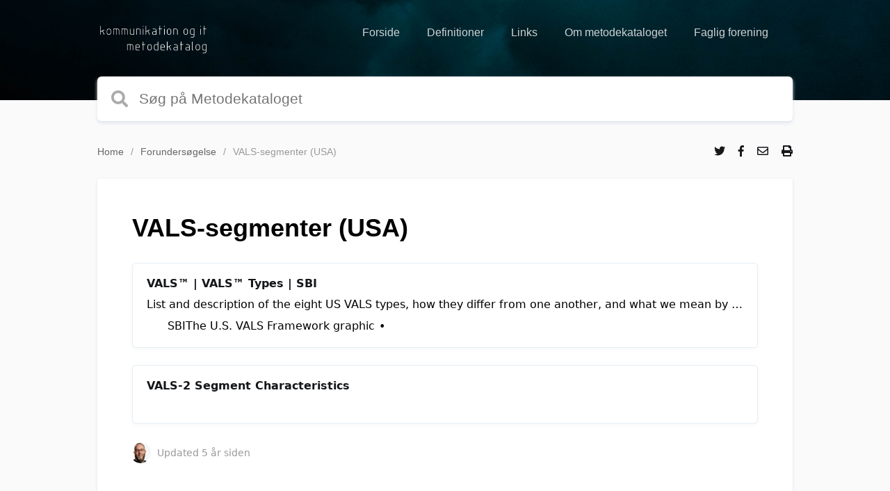

--- FILE ---
content_type: text/html; charset=utf-8
request_url: https://metodekataloget.dk/vals-segmenter-usa/
body_size: 4262
content:
<!DOCTYPE html>
<html lang="da">
<head>
    <meta charset="utf-8" />
    <meta http-equiv="X-UA-Compatible" content="IE=edge" />

    <title>VALS-segmenter (USA)</title>
    <meta name="HandheldFriendly" content="True" />
    <meta name="viewport" content="width=device-width, initial-scale=1.0" />

    <link rel="stylesheet" href="/assets/built/styles.min.css?v=8d483a6a7c">

    <link rel="icon" href="https://metodekataloget.dk/content/images/size/w256h256/2020/05/metode.png" type="image/png">
    <link rel="canonical" href="https://metodekataloget.dk/vals-segmenter-usa/">
    <meta name="referrer" content="no-referrer-when-downgrade">
    
    <meta property="og:site_name" content="Metodekataloget">
    <meta property="og:type" content="article">
    <meta property="og:title" content="VALS-segmenter (USA)">
    <meta property="og:description" content="VALS™ | VALS™ Types | SBIList and description of the eight US VALS types, how they differ from one another, and what we mean by ‘primary motivation’ and ‘high/low resources’SBIThe U.S. VALS Framework graphicVALS-2 Segment Characteristics">
    <meta property="og:url" content="https://metodekataloget.dk/vals-segmenter-usa/">
    <meta property="og:image" content="https://metodekataloget.dk/content/images/2020/03/jeremy-bishop-G9i_plbfDgk-unsplash.jpg">
    <meta property="article:published_time" content="2021-03-18T11:40:40.000Z">
    <meta property="article:modified_time" content="2021-03-18T12:15:16.000Z">
    <meta property="article:tag" content="Forundersøgelse">
    
    <meta property="article:publisher" content="https://www.facebook.com/ghost">
    <meta name="twitter:card" content="summary_large_image">
    <meta name="twitter:title" content="VALS-segmenter (USA)">
    <meta name="twitter:description" content="VALS™ | VALS™ Types | SBIList and description of the eight US VALS types, how they differ from one another, and what we mean by ‘primary motivation’ and ‘high/low resources’SBIThe U.S. VALS Framework graphicVALS-2 Segment Characteristics">
    <meta name="twitter:url" content="https://metodekataloget.dk/vals-segmenter-usa/">
    <meta name="twitter:image" content="https://metodekataloget.dk/content/images/2020/03/jeremy-bishop-G9i_plbfDgk-unsplash.jpg">
    <meta name="twitter:label1" content="Written by">
    <meta name="twitter:data1" content="Claus Scheuer-Larsen">
    <meta name="twitter:label2" content="Filed under">
    <meta name="twitter:data2" content="Forundersøgelse">
    <meta name="twitter:site" content="@tryghost">
    <meta property="og:image:width" content="1200">
    <meta property="og:image:height" content="900">
    
    <script type="application/ld+json">
{
    "@context": "https://schema.org",
    "@type": "Article",
    "publisher": {
        "@type": "Organization",
        "name": "Metodekataloget",
        "url": "https://metodekataloget.dk/",
        "logo": {
            "@type": "ImageObject",
            "url": "https://metodekataloget.dk/content/images/2020/03/kit-5.png"
        }
    },
    "author": {
        "@type": "Person",
        "name": "Claus Scheuer-Larsen",
        "image": {
            "@type": "ImageObject",
            "url": "https://metodekataloget.dk/content/images/2020/03/csl.jpg",
            "width": 770,
            "height": 799
        },
        "url": "https://metodekataloget.dk/author/claus/",
        "sameAs": []
    },
    "headline": "VALS-segmenter (USA)",
    "url": "https://metodekataloget.dk/vals-segmenter-usa/",
    "datePublished": "2021-03-18T11:40:40.000Z",
    "dateModified": "2021-03-18T12:15:16.000Z",
    "keywords": "Forundersøgelse",
    "description": "VALS™ | VALS™ Types | SBIList and description of the eight US VALS types, how they differ from one another, and what we mean by ‘primary motivation’ and ‘high/low resources’SBIThe U.S. VALS Framework graphicVALS-2 Segment Characteristics",
    "mainEntityOfPage": "https://metodekataloget.dk/vals-segmenter-usa/"
}
    </script>

    <meta name="generator" content="Ghost 6.0">
    <link rel="alternate" type="application/rss+xml" title="Metodekataloget" href="https://metodekataloget.dk/rss/">
    
    <script defer src="https://cdn.jsdelivr.net/ghost/sodo-search@~1.8/umd/sodo-search.min.js" data-key="808226d8ecf40067b7ed25fbf5" data-styles="https://cdn.jsdelivr.net/ghost/sodo-search@~1.8/umd/main.css" data-sodo-search="https://metodekataloget.dk/" data-locale="da" crossorigin="anonymous"></script>
    
    <link href="https://metodekataloget.dk/webmentions/receive/" rel="webmention">
    <script defer src="/public/cards.min.js?v=8d483a6a7c"></script><style>:root {--ghost-accent-color: #15171A;}</style>
    <link rel="stylesheet" type="text/css" href="/public/cards.min.css?v=8d483a6a7c">
    <META NAME="ROBOTS" CONTENT="NOINDEX, NOFOLLOW">
<meta name="google-site-verification" content="RSqsq69obIvSsw6ZCO5k-XNwEKsfRlSklksW_sq6zQU" />
<!-- Matomo -->
<script>
  var _paq = window._paq = window._paq || [];
  /* tracker methods like "setCustomDimension" should be called before "trackPageView" */
  _paq.push(['trackPageView']);
  _paq.push(['enableLinkTracking']);
  (function() {
    var u="https://analytics.iderummet.dk/";
    _paq.push(['setTrackerUrl', u+'matomo.php']);
    _paq.push(['setSiteId', '6']);
    var d=document, g=d.createElement('script'), s=d.getElementsByTagName('script')[0];
    g.async=true; g.src=u+'matomo.js'; s.parentNode.insertBefore(g,s);
  })();
</script>
<!-- End Matomo Code -->
<script>
  // Custom configuration for DocuHub theme
  var themeConfig = {
    // The API key for your Ghost blog
    ghostSearchKey: 'ac95d759dae26244b45551888c',

    // Include article body content in search index
    includeBodyInSearch: true,

    // Change the placeholder text for the search field
    searchHint: "Søg i metodekataloget...",

    // Show switch on your site’s navigation allowing users to turn on dark mode
    showDarkModeSwitch: true,

    // Show published with Ghost on your site’s sidebar
    showPublishedWith: true
  };
</script>
<style>
// Import font from Google Fonts
@import url('https://fonts.googleapis.com/css?family=Source+Sans+Pro:
300,400,600,700&display=swap');

.sidebar,input[type=submit],.pace .pace-progress,.subscribe-form button {
background: #2160ba;
}
.github-corner.desktop svg {
fill: #2160ba;
}
blockquote {
border-color: #2160ba;
}
.social-link a {
color: #2160ba;
}
    
.post-content p{
font-size:14px;
    }
    
</style>

<style>
.responsive-title-img {
    background-image: url(/content/images/size/w1000/2020/03/jeremy-bishop-G9i_plbfDgk-unsplash.jpg);
}
@media(max-width: 1000px) {
    .responsive-title-img {
        background-image: url(/content/images/size/w800/2020/03/jeremy-bishop-G9i_plbfDgk-unsplash.jpg);
        background-image: -webkit-image-set(
                url(/content/images/size/w800/2020/03/jeremy-bishop-G9i_plbfDgk-unsplash.jpg) 1x,
                url(/content/images/size/w1000/2020/03/jeremy-bishop-G9i_plbfDgk-unsplash.jpg) 2x
        );
        background-image: image-set(
                url(/content/images/size/w800/2020/03/jeremy-bishop-G9i_plbfDgk-unsplash.jpg) 1x,
                url(/content/images/size/w1000/2020/03/jeremy-bishop-G9i_plbfDgk-unsplash.jpg) 2x
        );
    }
}
@media(max-width: 600px) {
    .responsive-title-img {
        background-image: url(/content/images/size/w400/2020/03/jeremy-bishop-G9i_plbfDgk-unsplash.jpg);
        background-image: -webkit-image-set(
                url(/content/images/size/w400/2020/03/jeremy-bishop-G9i_plbfDgk-unsplash.jpg) 1x,
                url(/content/images/size/w800/2020/03/jeremy-bishop-G9i_plbfDgk-unsplash.jpg) 2x
        );
        background-image: image-set(
                url(/content/images/size/w400/2020/03/jeremy-bishop-G9i_plbfDgk-unsplash.jpg) 1x,
                url(/content/images/size/w800/2020/03/jeremy-bishop-G9i_plbfDgk-unsplash.jpg) 2x
        );
    }
}
    
    .site-title.no-image{
        
        background-color:black;
        background-image: url(/content/images/size/w800/2020/03/jeremy-bishop-G9i_plbfDgk-unsplash.jpg);
        background-image: -webkit-image-set(
                url(/content/images/size/w800/2020/03/jeremy-bishop-G9i_plbfDgk-unsplash.jpg) 1x,
                url(/content/images/size/w1000/2020/03/jeremy-bishop-G9i_plbfDgk-unsplash.jpg) 2x
        );
        background-image: image-set(
                url(/content/images/size/w800/2020/03/jeremy-bishop-G9i_plbfDgk-unsplash.jpg) 1x,
                url(/content/images/size/w1000/2020/03/jeremy-bishop-G9i_plbfDgk-unsplash.jpg) 2x
        );
    }
</style>
</head>
<body class="post-template tag-forundersogelsesmetoder tag-hash-import-2022-12-28-10-24 " data-dark-mode="false">

  <header class="site-header">
    <nav class="site-nav container">
      <a href="https://metodekataloget.dk" class="site-logo">
          <img src="https://metodekataloget.dk/content/images/2020/03/kit-5.png" alt="Metodekataloget" />
      </a>
      <span class="nav-toggle">Menu <i class="fas fa-chevron-down"></i></span>

        <ul class="nav" role="menu">
      <li class="nav-forside" role="menuitem"><a href="https://metodekataloget.dk/">Forside</a></li>
      <li class="nav-definitioner" role="menuitem"><a href="https://metodekataloget.dk/definitioner/">Definitioner</a></li>
      <li class="nav-links" role="menuitem"><a href="https://metodekataloget.dk/Links/">Links</a></li>
      <li class="nav-om-metodekataloget" role="menuitem"><a href="https://metodekataloget.dk/om-metodekataloget/">Om metodekataloget</a></li>
      <li class="nav-faglig-forening" role="menuitem"><a href="https://metodekataloget.dk/faglig-forening/">Faglig forening</a></li>
    
        <script>
            window.localStorage.removeItem('theme');
        </script>
</ul>

    </nav>
  </header>

  <div class="site-wrapper">

    
<div class="notification notification-subscribe">
    <a class="notification-close" href="javascript:;"></a>
    You&#x27;ve successfully subscribed to Metodekataloget
</div>

<div class="notification notification-signup">
    <a class="notification-close" href="javascript:;"></a>
    Great! Next, complete checkout for full access to Metodekataloget
</div>

<div class="notification notification-signin">
    <a class="notification-close" href="javascript:;"></a>
    Welcome back! You&#x27;ve successfully signed in.
</div>

<div class="notification notification-checkout">
    <a class="notification-close" href="javascript:;"></a>
    Success! Your account is fully activated, you now have access to all content.
</div>

<div class="notification notification-billing-update">
    <a class="notification-close" href="javascript:;"></a>
    Success! Your billing info is updated.
</div>

<div class="notification notification-billing-update-cancel">
    <a class="notification-close" href="javascript:;"></a>
    Billing info update failed.
</div>

    


<section class="site-title no-image">

  <div class="container">
    <div class="hero-search full-width">
      <div class="search">
  <form class="search-form" onsubmit="return false">
    <i class="search-icon fas fa-search"></i>
		<input type="text" class="search-input" placeholder="Søg på Metodekataloget" />
    <i class="search-close fas fa-times-circle"></i>
	</form>

  <div class="search-results"></div>
</div>

<script>
  var searchAPIKey = "7c6057982886f29b4336ec9f12";
</script>
    </div>
  </div>
</section>

<main id="site-main">
  <div class="container">
    <nav class="breadcrumbs">
  <ol class="breadcrumbs-items">
    <li class="breadcrumb-item"><a href="https://metodekataloget.dk">Home</a></li>
    
      <li class="breadcrumb-item"><a href="https://metodekataloget.dk/tag/forundersogelsesmetoder/">Forundersøgelse</a></li>
      <li class="breadcrumb-item">VALS-segmenter (USA)</li>
  </ol>

  <ul class="social-links">
      <li class="social-link tippy" data-tippy-content="Share on Twitter">
        <a href="https://twitter.com/share?text=VALS-segmenter%20(USA)&amp;url=https://metodekataloget.dk/vals-segmenter-usa/"
        onclick="window.open(this.href, 'share-twitter', 'width=550,height=235');return false;">
          <i class="fab fa-twitter"></i>
        </a>
      </li>
      <li class="social-link tippy" data-tippy-content="Share on Facebook">
        <a href="https://www.facebook.com/sharer/sharer.php?u=https://metodekataloget.dk/vals-segmenter-usa/"
        onclick="window.open(this.href, 'share-facebook','width=580,height=296');return false;">
          <i class="fab fa-facebook-f"></i>
        </a>
      </li>
      <li class="social-link tippy" data-tippy-content="Share via Email">
        <a href="/cdn-cgi/l/email-protection#ebd4989e89818e889fd6bdaaa7b8c6988e8c868e859f8e99ced9dbc3beb8aac2cd89848f92d6839f9f9b98d1c4c4868e9f848f8e808a9f8a87848c8e9fc58f80c49d8a8798c6988e8c868e859f8e99c69e988ac4">
          <i class="far fa-envelope"></i>
        </a>
      </li>
      <li class="social-link tippy" data-tippy-content="Print this page">
        <a href="javascript:;" class="print-page">
          <i class="fas fa-print"></i>
        </a>
      </li>
  </ul>
</nav>

    <div class="inner">
      <article>
        <header class="post-header">
          <h1 class="post-title">VALS-segmenter (USA)</h1>
        </header>

        <section class="post-content">
            <figure class="kg-card kg-bookmark-card"><a class="kg-bookmark-container" href="http://www.strategicbusinessinsights.com/vals/ustypes.shtml?ref=metodekataloget.dk"><div class="kg-bookmark-content"><div class="kg-bookmark-title">VALS™ | VALS™ Types | SBI</div><div class="kg-bookmark-description">List and description of the eight US VALS types, how they differ from one another, and what we mean by ‘primary motivation’ and ‘high/low resources’</div><div class="kg-bookmark-metadata"><img class="kg-bookmark-icon" src="http://www.strategicbusinessinsights.com/media/logos/favicon.ico" alt=""><span class="kg-bookmark-author">SBIThe U.S. VALS Framework graphic</span></div></div></a></figure><figure class="kg-card kg-bookmark-card"><a class="kg-bookmark-container" href="https://www.d.umn.edu/~rvaidyan/mktg4731/vals2tbl.htm?ref=metodekataloget.dk"><div class="kg-bookmark-content"><div class="kg-bookmark-title">VALS-2 Segment Characteristics</div><div class="kg-bookmark-description"></div><div class="kg-bookmark-metadata"></div></div></a></figure>
        </section>

        <footer class="post-card-footer post-meta">
          <ul class="author-list">
  <li class="author-list-item tippy" data-tippy-content="Claus Scheuer-Larsen">
      <div class="static-avatar">
          <img class="author-profile-image" src="/content/images/size/w100/2020/03/csl.jpg" alt="Claus Scheuer-Larsen" />
      </div>
  </li>
</ul>
          <span class="reading-time">Updated <time class="post-full-meta-date" datetime="2021-03-18">5 år siden</time></span>
        </footer>
      </article>
    </div>
  </div>
</main>

<section class="post-full-comments container">
    </section>

<aside class="related-articles">
  <div class="container">
    <div class="read-next-feed">
        <article id="related-article-" class="tag-card">
          <div class="tag-card-inner">
            <h3 class="tag-card-title">Related articles</h3>

            <div class="tag-card-content">
                <ul>
                  <li><a href="/danmarks-statistik-om-mediebrug/">Danmarks statistik om mediebrug</a></li>
                  <li><a href="/dr-medieforskning/">DR medieforskning</a></li>
                  <li><a href="/use-cases/">Use cases</a></li>
                  <li><a href="/untitled-5/">De 17 livsfaser</a></li>
                  <li><a href="/hofsteds-6-kulturdimensioner/">Hofstedes 6 kulturdimensioner</a></li>
                </ul>
            </div>
          </div>
        </article>
    </div>
  </div>
</aside>



    <footer class="site-footer">

    </footer>

  </div>

  <script data-cfasync="false" src="/cdn-cgi/scripts/5c5dd728/cloudflare-static/email-decode.min.js"></script><script type="text/javascript" src="/assets/built/scripts.min.js?v=8d483a6a7c"></script>

  


</body>
</html>


--- FILE ---
content_type: application/javascript; charset=UTF-8
request_url: https://metodekataloget.dk/assets/built/scripts.min.js?v=8d483a6a7c
body_size: 85726
content:
!function(e,t){"use strict";"object"==typeof module&&"object"==typeof module.exports?module.exports=e.document?t(e,!0):function(e){if(!e.document)throw new Error("jQuery requires a window with a document");return t(e)}:t(e)}("undefined"!=typeof window?window:this,function(E,e){"use strict";var t=[],S=E.document,r=Object.getPrototypeOf,s=t.slice,m=t.concat,u=t.push,i=t.indexOf,n={},o=n.toString,g=n.hasOwnProperty,a=g.toString,c=a.call(Object),y={},v=function(e){return"function"==typeof e&&"number"!=typeof e.nodeType},b=function(e){return null!=e&&e===e.window},l={type:!0,src:!0,nonce:!0,noModule:!0};function w(e,t,n){var r,i,o=(n=n||S).createElement("script");if(o.text=e,t)for(r in l)(i=t[r]||t.getAttribute&&t.getAttribute(r))&&o.setAttribute(r,i);n.head.appendChild(o).parentNode.removeChild(o)}function x(e){return null==e?e+"":"object"==typeof e||"function"==typeof e?n[o.call(e)]||"object":typeof e}var p="3.4.0",T=function(e,t){return new T.fn.init(e,t)},f=/^[\s\uFEFF\xA0]+|[\s\uFEFF\xA0]+$/g;function d(e){var t=!!e&&"length"in e&&e.length,n=x(e);return!v(e)&&!b(e)&&("array"===n||0===t||"number"==typeof t&&0<t&&t-1 in e)}T.fn=T.prototype={jquery:p,constructor:T,length:0,toArray:function(){return s.call(this)},get:function(e){return null==e?s.call(this):e<0?this[e+this.length]:this[e]},pushStack:function(e){var t=T.merge(this.constructor(),e);return t.prevObject=this,t},each:function(e){return T.each(this,e)},map:function(n){return this.pushStack(T.map(this,function(e,t){return n.call(e,t,e)}))},slice:function(){return this.pushStack(s.apply(this,arguments))},first:function(){return this.eq(0)},last:function(){return this.eq(-1)},eq:function(e){var t=this.length,n=+e+(e<0?t:0);return this.pushStack(0<=n&&n<t?[this[n]]:[])},end:function(){return this.prevObject||this.constructor()},push:u,sort:t.sort,splice:t.splice},T.extend=T.fn.extend=function(){var e,t,n,r,i,o,a=arguments[0]||{},s=1,u=arguments.length,c=!1;for("boolean"==typeof a&&(c=a,a=arguments[s]||{},s++),"object"==typeof a||v(a)||(a={}),s===u&&(a=this,s--);s<u;s++)if(null!=(e=arguments[s]))for(t in e)r=e[t],"__proto__"!==t&&a!==r&&(c&&r&&(T.isPlainObject(r)||(i=Array.isArray(r)))?(n=a[t],o=i&&!Array.isArray(n)?[]:i||T.isPlainObject(n)?n:{},i=!1,a[t]=T.extend(c,o,r)):void 0!==r&&(a[t]=r));return a},T.extend({expando:"jQuery"+(p+Math.random()).replace(/\D/g,""),isReady:!0,error:function(e){throw new Error(e)},noop:function(){},isPlainObject:function(e){var t,n;return!(!e||"[object Object]"!==o.call(e))&&(!(t=r(e))||"function"==typeof(n=g.call(t,"constructor")&&t.constructor)&&a.call(n)===c)},isEmptyObject:function(e){var t;for(t in e)return!1;return!0},globalEval:function(e,t){w(e,{nonce:t&&t.nonce})},each:function(e,t){var n,r=0;if(d(e))for(n=e.length;r<n&&!1!==t.call(e[r],r,e[r]);r++);else for(r in e)if(!1===t.call(e[r],r,e[r]))break;return e},trim:function(e){return null==e?"":(e+"").replace(f,"")},makeArray:function(e,t){var n=t||[];return null!=e&&(d(Object(e))?T.merge(n,"string"==typeof e?[e]:e):u.call(n,e)),n},inArray:function(e,t,n){return null==t?-1:i.call(t,e,n)},merge:function(e,t){for(var n=+t.length,r=0,i=e.length;r<n;r++)e[i++]=t[r];return e.length=i,e},grep:function(e,t,n){for(var r=[],i=0,o=e.length,a=!n;i<o;i++)!t(e[i],i)!=a&&r.push(e[i]);return r},map:function(e,t,n){var r,i,o=0,a=[];if(d(e))for(r=e.length;o<r;o++)null!=(i=t(e[o],o,n))&&a.push(i);else for(o in e)null!=(i=t(e[o],o,n))&&a.push(i);return m.apply([],a)},guid:1,support:y}),"function"==typeof Symbol&&(T.fn[Symbol.iterator]=t[Symbol.iterator]),T.each("Boolean Number String Function Array Date RegExp Object Error Symbol".split(" "),function(e,t){n["[object "+t+"]"]=t.toLowerCase()});var h=function(n){var e,d,w,o,i,h,p,m,x,u,c,k,E,a,S,g,s,l,y,T="sizzle"+1*new Date,v=n.document,C=0,r=0,f=ue(),b=ue(),A=ue(),L=ue(),O=function(e,t){return e===t&&(c=!0),0},j={}.hasOwnProperty,t=[],P=t.pop,N=t.push,_=t.push,D=t.slice,F=function(e,t){for(var n=0,r=e.length;n<r;n++)if(e[n]===t)return n;return-1},I="checked|selected|async|autofocus|autoplay|controls|defer|disabled|hidden|ismap|loop|multiple|open|readonly|required|scoped",M="[\\x20\\t\\r\\n\\f]",$="(?:\\\\.|[\\w-]|[^\0-\\xa0])+",q="\\["+M+"*("+$+")(?:"+M+"*([*^$|!~]?=)"+M+"*(?:'((?:\\\\.|[^\\\\'])*)'|\"((?:\\\\.|[^\\\\\"])*)\"|("+$+"))|)"+M+"*\\]",R=":("+$+")(?:\\((('((?:\\\\.|[^\\\\'])*)'|\"((?:\\\\.|[^\\\\\"])*)\")|((?:\\\\.|[^\\\\()[\\]]|"+q+")*)|.*)\\)|)",H=new RegExp(M+"+","g"),z=new RegExp("^"+M+"+|((?:^|[^\\\\])(?:\\\\.)*)"+M+"+$","g"),B=new RegExp("^"+M+"*,"+M+"*"),W=new RegExp("^"+M+"*([>+~]|"+M+")"+M+"*"),Q=new RegExp(M+"|>"),U=new RegExp(R),X=new RegExp("^"+$+"$"),V={ID:new RegExp("^#("+$+")"),CLASS:new RegExp("^\\.("+$+")"),TAG:new RegExp("^("+$+"|[*])"),ATTR:new RegExp("^"+q),PSEUDO:new RegExp("^"+R),CHILD:new RegExp("^:(only|first|last|nth|nth-last)-(child|of-type)(?:\\("+M+"*(even|odd|(([+-]|)(\\d*)n|)"+M+"*(?:([+-]|)"+M+"*(\\d+)|))"+M+"*\\)|)","i"),bool:new RegExp("^(?:"+I+")$","i"),needsContext:new RegExp("^"+M+"*[>+~]|:(even|odd|eq|gt|lt|nth|first|last)(?:\\("+M+"*((?:-\\d)?\\d*)"+M+"*\\)|)(?=[^-]|$)","i")},Y=/HTML$/i,G=/^(?:input|select|textarea|button)$/i,J=/^h\d$/i,Z=/^[^{]+\{\s*\[native \w/,K=/^(?:#([\w-]+)|(\w+)|\.([\w-]+))$/,ee=/[+~]/,te=new RegExp("\\\\([\\da-f]{1,6}"+M+"?|("+M+")|.)","ig"),ne=function(e,t,n){var r="0x"+t-65536;return r!=r||n?t:r<0?String.fromCharCode(65536+r):String.fromCharCode(r>>10|55296,1023&r|56320)},re=/([\0-\x1f\x7f]|^-?\d)|^-$|[^\0-\x1f\x7f-\uFFFF\w-]/g,ie=function(e,t){return t?"\0"===e?"�":e.slice(0,-1)+"\\"+e.charCodeAt(e.length-1).toString(16)+" ":"\\"+e},oe=function(){k()},ae=we(function(e){return!0===e.disabled&&"fieldset"===e.nodeName.toLowerCase()},{dir:"parentNode",next:"legend"});try{_.apply(t=D.call(v.childNodes),v.childNodes),t[v.childNodes.length].nodeType}catch(e){_={apply:t.length?function(e,t){N.apply(e,D.call(t))}:function(e,t){for(var n=e.length,r=0;e[n++]=t[r++];);e.length=n-1}}}function se(t,e,n,r){var i,o,a,s,u,c,l,p=e&&e.ownerDocument,f=e?e.nodeType:9;if(n=n||[],"string"!=typeof t||!t||1!==f&&9!==f&&11!==f)return n;if(!r&&((e?e.ownerDocument||e:v)!==E&&k(e),e=e||E,S)){if(11!==f&&(u=K.exec(t)))if(i=u[1]){if(9===f){if(!(a=e.getElementById(i)))return n;if(a.id===i)return n.push(a),n}else if(p&&(a=p.getElementById(i))&&y(e,a)&&a.id===i)return n.push(a),n}else{if(u[2])return _.apply(n,e.getElementsByTagName(t)),n;if((i=u[3])&&d.getElementsByClassName&&e.getElementsByClassName)return _.apply(n,e.getElementsByClassName(i)),n}if(d.qsa&&!L[t+" "]&&(!g||!g.test(t))&&(1!==f||"object"!==e.nodeName.toLowerCase())){if(l=t,p=e,1===f&&Q.test(t)){for((s=e.getAttribute("id"))?s=s.replace(re,ie):e.setAttribute("id",s=T),o=(c=h(t)).length;o--;)c[o]="#"+s+" "+be(c[o]);l=c.join(","),p=ee.test(t)&&ye(e.parentNode)||e}try{return _.apply(n,p.querySelectorAll(l)),n}catch(e){L(t,!0)}finally{s===T&&e.removeAttribute("id")}}}return m(t.replace(z,"$1"),e,n,r)}function ue(){var r=[];return function e(t,n){return r.push(t+" ")>w.cacheLength&&delete e[r.shift()],e[t+" "]=n}}function ce(e){return e[T]=!0,e}function le(e){var t=E.createElement("fieldset");try{return!!e(t)}catch(e){return!1}finally{t.parentNode&&t.parentNode.removeChild(t),t=null}}function pe(e,t){for(var n=e.split("|"),r=n.length;r--;)w.attrHandle[n[r]]=t}function fe(e,t){var n=t&&e,r=n&&1===e.nodeType&&1===t.nodeType&&e.sourceIndex-t.sourceIndex;if(r)return r;if(n)for(;n=n.nextSibling;)if(n===t)return-1;return e?1:-1}function de(t){return function(e){return"input"===e.nodeName.toLowerCase()&&e.type===t}}function he(n){return function(e){var t=e.nodeName.toLowerCase();return("input"===t||"button"===t)&&e.type===n}}function me(t){return function(e){return"form"in e?e.parentNode&&!1===e.disabled?"label"in e?"label"in e.parentNode?e.parentNode.disabled===t:e.disabled===t:e.isDisabled===t||e.isDisabled!==!t&&ae(e)===t:e.disabled===t:"label"in e&&e.disabled===t}}function ge(a){return ce(function(o){return o=+o,ce(function(e,t){for(var n,r=a([],e.length,o),i=r.length;i--;)e[n=r[i]]&&(e[n]=!(t[n]=e[n]))})})}function ye(e){return e&&void 0!==e.getElementsByTagName&&e}for(e in d=se.support={},i=se.isXML=function(e){var t=e.namespaceURI,n=(e.ownerDocument||e).documentElement;return!Y.test(t||n&&n.nodeName||"HTML")},k=se.setDocument=function(e){var t,n,r=e?e.ownerDocument||e:v;return r!==E&&9===r.nodeType&&r.documentElement&&(a=(E=r).documentElement,S=!i(E),v!==E&&(n=E.defaultView)&&n.top!==n&&(n.addEventListener?n.addEventListener("unload",oe,!1):n.attachEvent&&n.attachEvent("onunload",oe)),d.attributes=le(function(e){return e.className="i",!e.getAttribute("className")}),d.getElementsByTagName=le(function(e){return e.appendChild(E.createComment("")),!e.getElementsByTagName("*").length}),d.getElementsByClassName=Z.test(E.getElementsByClassName),d.getById=le(function(e){return a.appendChild(e).id=T,!E.getElementsByName||!E.getElementsByName(T).length}),d.getById?(w.filter.ID=function(e){var t=e.replace(te,ne);return function(e){return e.getAttribute("id")===t}},w.find.ID=function(e,t){if(void 0!==t.getElementById&&S){var n=t.getElementById(e);return n?[n]:[]}}):(w.filter.ID=function(e){var n=e.replace(te,ne);return function(e){var t=void 0!==e.getAttributeNode&&e.getAttributeNode("id");return t&&t.value===n}},w.find.ID=function(e,t){if(void 0!==t.getElementById&&S){var n,r,i,o=t.getElementById(e);if(o){if((n=o.getAttributeNode("id"))&&n.value===e)return[o];for(i=t.getElementsByName(e),r=0;o=i[r++];)if((n=o.getAttributeNode("id"))&&n.value===e)return[o]}return[]}}),w.find.TAG=d.getElementsByTagName?function(e,t){return void 0!==t.getElementsByTagName?t.getElementsByTagName(e):d.qsa?t.querySelectorAll(e):void 0}:function(e,t){var n,r=[],i=0,o=t.getElementsByTagName(e);if("*"!==e)return o;for(;n=o[i++];)1===n.nodeType&&r.push(n);return r},w.find.CLASS=d.getElementsByClassName&&function(e,t){if(void 0!==t.getElementsByClassName&&S)return t.getElementsByClassName(e)},s=[],g=[],(d.qsa=Z.test(E.querySelectorAll))&&(le(function(e){a.appendChild(e).innerHTML="<a id='"+T+"'></a><select id='"+T+"-\r\\' msallowcapture=''><option selected=''></option></select>",e.querySelectorAll("[msallowcapture^='']").length&&g.push("[*^$]="+M+"*(?:''|\"\")"),e.querySelectorAll("[selected]").length||g.push("\\["+M+"*(?:value|"+I+")"),e.querySelectorAll("[id~="+T+"-]").length||g.push("~="),e.querySelectorAll(":checked").length||g.push(":checked"),e.querySelectorAll("a#"+T+"+*").length||g.push(".#.+[+~]")}),le(function(e){e.innerHTML="<a href='' disabled='disabled'></a><select disabled='disabled'><option/></select>";var t=E.createElement("input");t.setAttribute("type","hidden"),e.appendChild(t).setAttribute("name","D"),e.querySelectorAll("[name=d]").length&&g.push("name"+M+"*[*^$|!~]?="),2!==e.querySelectorAll(":enabled").length&&g.push(":enabled",":disabled"),a.appendChild(e).disabled=!0,2!==e.querySelectorAll(":disabled").length&&g.push(":enabled",":disabled"),e.querySelectorAll("*,:x"),g.push(",.*:")})),(d.matchesSelector=Z.test(l=a.matches||a.webkitMatchesSelector||a.mozMatchesSelector||a.oMatchesSelector||a.msMatchesSelector))&&le(function(e){d.disconnectedMatch=l.call(e,"*"),l.call(e,"[s!='']:x"),s.push("!=",R)}),g=g.length&&new RegExp(g.join("|")),s=s.length&&new RegExp(s.join("|")),t=Z.test(a.compareDocumentPosition),y=t||Z.test(a.contains)?function(e,t){var n=9===e.nodeType?e.documentElement:e,r=t&&t.parentNode;return e===r||!(!r||1!==r.nodeType||!(n.contains?n.contains(r):e.compareDocumentPosition&&16&e.compareDocumentPosition(r)))}:function(e,t){if(t)for(;t=t.parentNode;)if(t===e)return!0;return!1},O=t?function(e,t){if(e===t)return c=!0,0;var n=!e.compareDocumentPosition-!t.compareDocumentPosition;return n||(1&(n=(e.ownerDocument||e)===(t.ownerDocument||t)?e.compareDocumentPosition(t):1)||!d.sortDetached&&t.compareDocumentPosition(e)===n?e===E||e.ownerDocument===v&&y(v,e)?-1:t===E||t.ownerDocument===v&&y(v,t)?1:u?F(u,e)-F(u,t):0:4&n?-1:1)}:function(e,t){if(e===t)return c=!0,0;var n,r=0,i=e.parentNode,o=t.parentNode,a=[e],s=[t];if(!i||!o)return e===E?-1:t===E?1:i?-1:o?1:u?F(u,e)-F(u,t):0;if(i===o)return fe(e,t);for(n=e;n=n.parentNode;)a.unshift(n);for(n=t;n=n.parentNode;)s.unshift(n);for(;a[r]===s[r];)r++;return r?fe(a[r],s[r]):a[r]===v?-1:s[r]===v?1:0}),E},se.matches=function(e,t){return se(e,null,null,t)},se.matchesSelector=function(e,t){if((e.ownerDocument||e)!==E&&k(e),d.matchesSelector&&S&&!L[t+" "]&&(!s||!s.test(t))&&(!g||!g.test(t)))try{var n=l.call(e,t);if(n||d.disconnectedMatch||e.document&&11!==e.document.nodeType)return n}catch(e){L(t,!0)}return 0<se(t,E,null,[e]).length},se.contains=function(e,t){return(e.ownerDocument||e)!==E&&k(e),y(e,t)},se.attr=function(e,t){(e.ownerDocument||e)!==E&&k(e);var n=w.attrHandle[t.toLowerCase()],r=n&&j.call(w.attrHandle,t.toLowerCase())?n(e,t,!S):void 0;return void 0!==r?r:d.attributes||!S?e.getAttribute(t):(r=e.getAttributeNode(t))&&r.specified?r.value:null},se.escape=function(e){return(e+"").replace(re,ie)},se.error=function(e){throw new Error("Syntax error, unrecognized expression: "+e)},se.uniqueSort=function(e){var t,n=[],r=0,i=0;if(c=!d.detectDuplicates,u=!d.sortStable&&e.slice(0),e.sort(O),c){for(;t=e[i++];)t===e[i]&&(r=n.push(i));for(;r--;)e.splice(n[r],1)}return u=null,e},o=se.getText=function(e){var t,n="",r=0,i=e.nodeType;if(i){if(1===i||9===i||11===i){if("string"==typeof e.textContent)return e.textContent;for(e=e.firstChild;e;e=e.nextSibling)n+=o(e)}else if(3===i||4===i)return e.nodeValue}else for(;t=e[r++];)n+=o(t);return n},(w=se.selectors={cacheLength:50,createPseudo:ce,match:V,attrHandle:{},find:{},relative:{">":{dir:"parentNode",first:!0}," ":{dir:"parentNode"},"+":{dir:"previousSibling",first:!0},"~":{dir:"previousSibling"}},preFilter:{ATTR:function(e){return e[1]=e[1].replace(te,ne),e[3]=(e[3]||e[4]||e[5]||"").replace(te,ne),"~="===e[2]&&(e[3]=" "+e[3]+" "),e.slice(0,4)},CHILD:function(e){return e[1]=e[1].toLowerCase(),"nth"===e[1].slice(0,3)?(e[3]||se.error(e[0]),e[4]=+(e[4]?e[5]+(e[6]||1):2*("even"===e[3]||"odd"===e[3])),e[5]=+(e[7]+e[8]||"odd"===e[3])):e[3]&&se.error(e[0]),e},PSEUDO:function(e){var t,n=!e[6]&&e[2];return V.CHILD.test(e[0])?null:(e[3]?e[2]=e[4]||e[5]||"":n&&U.test(n)&&(t=h(n,!0))&&(t=n.indexOf(")",n.length-t)-n.length)&&(e[0]=e[0].slice(0,t),e[2]=n.slice(0,t)),e.slice(0,3))}},filter:{TAG:function(e){var t=e.replace(te,ne).toLowerCase();return"*"===e?function(){return!0}:function(e){return e.nodeName&&e.nodeName.toLowerCase()===t}},CLASS:function(e){var t=f[e+" "];return t||(t=new RegExp("(^|"+M+")"+e+"("+M+"|$)"))&&f(e,function(e){return t.test("string"==typeof e.className&&e.className||void 0!==e.getAttribute&&e.getAttribute("class")||"")})},ATTR:function(n,r,i){return function(e){var t=se.attr(e,n);return null==t?"!="===r:!r||(t+="","="===r?t===i:"!="===r?t!==i:"^="===r?i&&0===t.indexOf(i):"*="===r?i&&-1<t.indexOf(i):"$="===r?i&&t.slice(-i.length)===i:"~="===r?-1<(" "+t.replace(H," ")+" ").indexOf(i):"|="===r&&(t===i||t.slice(0,i.length+1)===i+"-"))}},CHILD:function(h,e,t,m,g){var y="nth"!==h.slice(0,3),v="last"!==h.slice(-4),b="of-type"===e;return 1===m&&0===g?function(e){return!!e.parentNode}:function(e,t,n){var r,i,o,a,s,u,c=y!=v?"nextSibling":"previousSibling",l=e.parentNode,p=b&&e.nodeName.toLowerCase(),f=!n&&!b,d=!1;if(l){if(y){for(;c;){for(a=e;a=a[c];)if(b?a.nodeName.toLowerCase()===p:1===a.nodeType)return!1;u=c="only"===h&&!u&&"nextSibling"}return!0}if(u=[v?l.firstChild:l.lastChild],v&&f){for(d=(s=(r=(i=(o=(a=l)[T]||(a[T]={}))[a.uniqueID]||(o[a.uniqueID]={}))[h]||[])[0]===C&&r[1])&&r[2],a=s&&l.childNodes[s];a=++s&&a&&a[c]||(d=s=0)||u.pop();)if(1===a.nodeType&&++d&&a===e){i[h]=[C,s,d];break}}else if(f&&(d=s=(r=(i=(o=(a=e)[T]||(a[T]={}))[a.uniqueID]||(o[a.uniqueID]={}))[h]||[])[0]===C&&r[1]),!1===d)for(;(a=++s&&a&&a[c]||(d=s=0)||u.pop())&&((b?a.nodeName.toLowerCase()!==p:1!==a.nodeType)||!++d||(f&&((i=(o=a[T]||(a[T]={}))[a.uniqueID]||(o[a.uniqueID]={}))[h]=[C,d]),a!==e)););return(d-=g)===m||d%m==0&&0<=d/m}}},PSEUDO:function(e,o){var t,a=w.pseudos[e]||w.setFilters[e.toLowerCase()]||se.error("unsupported pseudo: "+e);return a[T]?a(o):1<a.length?(t=[e,e,"",o],w.setFilters.hasOwnProperty(e.toLowerCase())?ce(function(e,t){for(var n,r=a(e,o),i=r.length;i--;)e[n=F(e,r[i])]=!(t[n]=r[i])}):function(e){return a(e,0,t)}):a}},pseudos:{not:ce(function(e){var r=[],i=[],s=p(e.replace(z,"$1"));return s[T]?ce(function(e,t,n,r){for(var i,o=s(e,null,r,[]),a=e.length;a--;)(i=o[a])&&(e[a]=!(t[a]=i))}):function(e,t,n){return r[0]=e,s(r,null,n,i),r[0]=null,!i.pop()}}),has:ce(function(t){return function(e){return 0<se(t,e).length}}),contains:ce(function(t){return t=t.replace(te,ne),function(e){return-1<(e.textContent||o(e)).indexOf(t)}}),lang:ce(function(n){return X.test(n||"")||se.error("unsupported lang: "+n),n=n.replace(te,ne).toLowerCase(),function(e){var t;do{if(t=S?e.lang:e.getAttribute("xml:lang")||e.getAttribute("lang"))return(t=t.toLowerCase())===n||0===t.indexOf(n+"-")}while((e=e.parentNode)&&1===e.nodeType);return!1}}),target:function(e){var t=n.location&&n.location.hash;return t&&t.slice(1)===e.id},root:function(e){return e===a},focus:function(e){return e===E.activeElement&&(!E.hasFocus||E.hasFocus())&&!!(e.type||e.href||~e.tabIndex)},enabled:me(!1),disabled:me(!0),checked:function(e){var t=e.nodeName.toLowerCase();return"input"===t&&!!e.checked||"option"===t&&!!e.selected},selected:function(e){return e.parentNode&&e.parentNode.selectedIndex,!0===e.selected},empty:function(e){for(e=e.firstChild;e;e=e.nextSibling)if(e.nodeType<6)return!1;return!0},parent:function(e){return!w.pseudos.empty(e)},header:function(e){return J.test(e.nodeName)},input:function(e){return G.test(e.nodeName)},button:function(e){var t=e.nodeName.toLowerCase();return"input"===t&&"button"===e.type||"button"===t},text:function(e){var t;return"input"===e.nodeName.toLowerCase()&&"text"===e.type&&(null==(t=e.getAttribute("type"))||"text"===t.toLowerCase())},first:ge(function(){return[0]}),last:ge(function(e,t){return[t-1]}),eq:ge(function(e,t,n){return[n<0?n+t:n]}),even:ge(function(e,t){for(var n=0;n<t;n+=2)e.push(n);return e}),odd:ge(function(e,t){for(var n=1;n<t;n+=2)e.push(n);return e}),lt:ge(function(e,t,n){for(var r=n<0?n+t:t<n?t:n;0<=--r;)e.push(r);return e}),gt:ge(function(e,t,n){for(var r=n<0?n+t:n;++r<t;)e.push(r);return e})}}).pseudos.nth=w.pseudos.eq,{radio:!0,checkbox:!0,file:!0,password:!0,image:!0})w.pseudos[e]=de(e);for(e in{submit:!0,reset:!0})w.pseudos[e]=he(e);function ve(){}function be(e){for(var t=0,n=e.length,r="";t<n;t++)r+=e[t].value;return r}function we(s,e,t){var u=e.dir,c=e.next,l=c||u,p=t&&"parentNode"===l,f=r++;return e.first?function(e,t,n){for(;e=e[u];)if(1===e.nodeType||p)return s(e,t,n);return!1}:function(e,t,n){var r,i,o,a=[C,f];if(n){for(;e=e[u];)if((1===e.nodeType||p)&&s(e,t,n))return!0}else for(;e=e[u];)if(1===e.nodeType||p)if(i=(o=e[T]||(e[T]={}))[e.uniqueID]||(o[e.uniqueID]={}),c&&c===e.nodeName.toLowerCase())e=e[u]||e;else{if((r=i[l])&&r[0]===C&&r[1]===f)return a[2]=r[2];if((i[l]=a)[2]=s(e,t,n))return!0}return!1}}function xe(i){return 1<i.length?function(e,t,n){for(var r=i.length;r--;)if(!i[r](e,t,n))return!1;return!0}:i[0]}function ke(e,t,n,r,i){for(var o,a=[],s=0,u=e.length,c=null!=t;s<u;s++)(o=e[s])&&(n&&!n(o,r,i)||(a.push(o),c&&t.push(s)));return a}function Ee(d,h,m,g,y,e){return g&&!g[T]&&(g=Ee(g)),y&&!y[T]&&(y=Ee(y,e)),ce(function(e,t,n,r){var i,o,a,s=[],u=[],c=t.length,l=e||function(e,t,n){for(var r=0,i=t.length;r<i;r++)se(e,t[r],n);return n}(h||"*",n.nodeType?[n]:n,[]),p=!d||!e&&h?l:ke(l,s,d,n,r),f=m?y||(e?d:c||g)?[]:t:p;if(m&&m(p,f,n,r),g)for(i=ke(f,u),g(i,[],n,r),o=i.length;o--;)(a=i[o])&&(f[u[o]]=!(p[u[o]]=a));if(e){if(y||d){if(y){for(i=[],o=f.length;o--;)(a=f[o])&&i.push(p[o]=a);y(null,f=[],i,r)}for(o=f.length;o--;)(a=f[o])&&-1<(i=y?F(e,a):s[o])&&(e[i]=!(t[i]=a))}}else f=ke(f===t?f.splice(c,f.length):f),y?y(null,t,f,r):_.apply(t,f)})}function Se(e){for(var i,t,n,r=e.length,o=w.relative[e[0].type],a=o||w.relative[" "],s=o?1:0,u=we(function(e){return e===i},a,!0),c=we(function(e){return-1<F(i,e)},a,!0),l=[function(e,t,n){var r=!o&&(n||t!==x)||((i=t).nodeType?u(e,t,n):c(e,t,n));return i=null,r}];s<r;s++)if(t=w.relative[e[s].type])l=[we(xe(l),t)];else{if((t=w.filter[e[s].type].apply(null,e[s].matches))[T]){for(n=++s;n<r&&!w.relative[e[n].type];n++);return Ee(1<s&&xe(l),1<s&&be(e.slice(0,s-1).concat({value:" "===e[s-2].type?"*":""})).replace(z,"$1"),t,s<n&&Se(e.slice(s,n)),n<r&&Se(e=e.slice(n)),n<r&&be(e))}l.push(t)}return xe(l)}return ve.prototype=w.filters=w.pseudos,w.setFilters=new ve,h=se.tokenize=function(e,t){var n,r,i,o,a,s,u,c=b[e+" "];if(c)return t?0:c.slice(0);for(a=e,s=[],u=w.preFilter;a;){for(o in n&&!(r=B.exec(a))||(r&&(a=a.slice(r[0].length)||a),s.push(i=[])),n=!1,(r=W.exec(a))&&(n=r.shift(),i.push({value:n,type:r[0].replace(z," ")}),a=a.slice(n.length)),w.filter)!(r=V[o].exec(a))||u[o]&&!(r=u[o](r))||(n=r.shift(),i.push({value:n,type:o,matches:r}),a=a.slice(n.length));if(!n)break}return t?a.length:a?se.error(e):b(e,s).slice(0)},p=se.compile=function(e,t){var n,r=[],i=[],o=A[e+" "];if(!o){for(t||(t=h(e)),n=t.length;n--;)(o=Se(t[n]))[T]?r.push(o):i.push(o);(o=A(e,function(g,y){var v=0<y.length,b=0<g.length,e=function(e,t,n,r,i){var o,a,s,u=0,c="0",l=e&&[],p=[],f=x,d=e||b&&w.find.TAG("*",i),h=C+=null==f?1:Math.random()||.1,m=d.length;for(i&&(x=t===E||t||i);c!==m&&null!=(o=d[c]);c++){if(b&&o){for(a=0,t||o.ownerDocument===E||(k(o),n=!S);s=g[a++];)if(s(o,t||E,n)){r.push(o);break}i&&(C=h)}v&&((o=!s&&o)&&u--,e&&l.push(o))}if(u+=c,v&&c!==u){for(a=0;s=y[a++];)s(l,p,t,n);if(e){if(0<u)for(;c--;)l[c]||p[c]||(p[c]=P.call(r));p=ke(p)}_.apply(r,p),i&&!e&&0<p.length&&1<u+y.length&&se.uniqueSort(r)}return i&&(C=h,x=f),l};return v?ce(e):e}(i,r))).selector=e}return o},m=se.select=function(e,t,n,r){var i,o,a,s,u,c="function"==typeof e&&e,l=!r&&h(e=c.selector||e);if(n=n||[],1===l.length){if(2<(o=l[0]=l[0].slice(0)).length&&"ID"===(a=o[0]).type&&9===t.nodeType&&S&&w.relative[o[1].type]){if(!(t=(w.find.ID(a.matches[0].replace(te,ne),t)||[])[0]))return n;c&&(t=t.parentNode),e=e.slice(o.shift().value.length)}for(i=V.needsContext.test(e)?0:o.length;i--&&(a=o[i],!w.relative[s=a.type]);)if((u=w.find[s])&&(r=u(a.matches[0].replace(te,ne),ee.test(o[0].type)&&ye(t.parentNode)||t))){if(o.splice(i,1),!(e=r.length&&be(o)))return _.apply(n,r),n;break}}return(c||p(e,l))(r,t,!S,n,!t||ee.test(e)&&ye(t.parentNode)||t),n},d.sortStable=T.split("").sort(O).join("")===T,d.detectDuplicates=!!c,k(),d.sortDetached=le(function(e){return 1&e.compareDocumentPosition(E.createElement("fieldset"))}),le(function(e){return e.innerHTML="<a href='#'></a>","#"===e.firstChild.getAttribute("href")})||pe("type|href|height|width",function(e,t,n){if(!n)return e.getAttribute(t,"type"===t.toLowerCase()?1:2)}),d.attributes&&le(function(e){return e.innerHTML="<input/>",e.firstChild.setAttribute("value",""),""===e.firstChild.getAttribute("value")})||pe("value",function(e,t,n){if(!n&&"input"===e.nodeName.toLowerCase())return e.defaultValue}),le(function(e){return null==e.getAttribute("disabled")})||pe(I,function(e,t,n){var r;if(!n)return!0===e[t]?t.toLowerCase():(r=e.getAttributeNode(t))&&r.specified?r.value:null}),se}(E);T.find=h,T.expr=h.selectors,T.expr[":"]=T.expr.pseudos,T.uniqueSort=T.unique=h.uniqueSort,T.text=h.getText,T.isXMLDoc=h.isXML,T.contains=h.contains,T.escapeSelector=h.escape;var k=function(e,t,n){for(var r=[],i=void 0!==n;(e=e[t])&&9!==e.nodeType;)if(1===e.nodeType){if(i&&T(e).is(n))break;r.push(e)}return r},C=function(e,t){for(var n=[];e;e=e.nextSibling)1===e.nodeType&&e!==t&&n.push(e);return n},A=T.expr.match.needsContext;function L(e,t){return e.nodeName&&e.nodeName.toLowerCase()===t.toLowerCase()}var O=/^<([a-z][^\/\0>:\x20\t\r\n\f]*)[\x20\t\r\n\f]*\/?>(?:<\/\1>|)$/i;function j(e,n,r){return v(n)?T.grep(e,function(e,t){return!!n.call(e,t,e)!==r}):n.nodeType?T.grep(e,function(e){return e===n!==r}):"string"!=typeof n?T.grep(e,function(e){return-1<i.call(n,e)!==r}):T.filter(n,e,r)}T.filter=function(e,t,n){var r=t[0];return n&&(e=":not("+e+")"),1===t.length&&1===r.nodeType?T.find.matchesSelector(r,e)?[r]:[]:T.find.matches(e,T.grep(t,function(e){return 1===e.nodeType}))},T.fn.extend({find:function(e){var t,n,r=this.length,i=this;if("string"!=typeof e)return this.pushStack(T(e).filter(function(){for(t=0;t<r;t++)if(T.contains(i[t],this))return!0}));for(n=this.pushStack([]),t=0;t<r;t++)T.find(e,i[t],n);return 1<r?T.uniqueSort(n):n},filter:function(e){return this.pushStack(j(this,e||[],!1))},not:function(e){return this.pushStack(j(this,e||[],!0))},is:function(e){return!!j(this,"string"==typeof e&&A.test(e)?T(e):e||[],!1).length}});var P,N=/^(?:\s*(<[\w\W]+>)[^>]*|#([\w-]+))$/;(T.fn.init=function(e,t,n){var r,i;if(!e)return this;if(n=n||P,"string"!=typeof e)return e.nodeType?(this[0]=e,this.length=1,this):v(e)?void 0!==n.ready?n.ready(e):e(T):T.makeArray(e,this);if(!(r="<"===e[0]&&">"===e[e.length-1]&&3<=e.length?[null,e,null]:N.exec(e))||!r[1]&&t)return!t||t.jquery?(t||n).find(e):this.constructor(t).find(e);if(r[1]){if(t=t instanceof T?t[0]:t,T.merge(this,T.parseHTML(r[1],t&&t.nodeType?t.ownerDocument||t:S,!0)),O.test(r[1])&&T.isPlainObject(t))for(r in t)v(this[r])?this[r](t[r]):this.attr(r,t[r]);return this}return(i=S.getElementById(r[2]))&&(this[0]=i,this.length=1),this}).prototype=T.fn,P=T(S);var _=/^(?:parents|prev(?:Until|All))/,D={children:!0,contents:!0,next:!0,prev:!0};function F(e,t){for(;(e=e[t])&&1!==e.nodeType;);return e}T.fn.extend({has:function(e){var t=T(e,this),n=t.length;return this.filter(function(){for(var e=0;e<n;e++)if(T.contains(this,t[e]))return!0})},closest:function(e,t){var n,r=0,i=this.length,o=[],a="string"!=typeof e&&T(e);if(!A.test(e))for(;r<i;r++)for(n=this[r];n&&n!==t;n=n.parentNode)if(n.nodeType<11&&(a?-1<a.index(n):1===n.nodeType&&T.find.matchesSelector(n,e))){o.push(n);break}return this.pushStack(1<o.length?T.uniqueSort(o):o)},index:function(e){return e?"string"==typeof e?i.call(T(e),this[0]):i.call(this,e.jquery?e[0]:e):this[0]&&this[0].parentNode?this.first().prevAll().length:-1},add:function(e,t){return this.pushStack(T.uniqueSort(T.merge(this.get(),T(e,t))))},addBack:function(e){return this.add(null==e?this.prevObject:this.prevObject.filter(e))}}),T.each({parent:function(e){var t=e.parentNode;return t&&11!==t.nodeType?t:null},parents:function(e){return k(e,"parentNode")},parentsUntil:function(e,t,n){return k(e,"parentNode",n)},next:function(e){return F(e,"nextSibling")},prev:function(e){return F(e,"previousSibling")},nextAll:function(e){return k(e,"nextSibling")},prevAll:function(e){return k(e,"previousSibling")},nextUntil:function(e,t,n){return k(e,"nextSibling",n)},prevUntil:function(e,t,n){return k(e,"previousSibling",n)},siblings:function(e){return C((e.parentNode||{}).firstChild,e)},children:function(e){return C(e.firstChild)},contents:function(e){return void 0!==e.contentDocument?e.contentDocument:(L(e,"template")&&(e=e.content||e),T.merge([],e.childNodes))}},function(r,i){T.fn[r]=function(e,t){var n=T.map(this,i,e);return"Until"!==r.slice(-5)&&(t=e),t&&"string"==typeof t&&(n=T.filter(t,n)),1<this.length&&(D[r]||T.uniqueSort(n),_.test(r)&&n.reverse()),this.pushStack(n)}});var I=/[^\x20\t\r\n\f]+/g;function M(e){return e}function $(e){throw e}function q(e,t,n,r){var i;try{e&&v(i=e.promise)?i.call(e).done(t).fail(n):e&&v(i=e.then)?i.call(e,t,n):t.apply(void 0,[e].slice(r))}catch(e){n.apply(void 0,[e])}}T.Callbacks=function(r){r="string"==typeof r?function(e){var n={};return T.each(e.match(I)||[],function(e,t){n[t]=!0}),n}(r):T.extend({},r);var n,e,t,i,o=[],a=[],s=-1,u=function(){for(i=i||r.once,t=n=!0;a.length;s=-1)for(e=a.shift();++s<o.length;)!1===o[s].apply(e[0],e[1])&&r.stopOnFalse&&(s=o.length,e=!1);r.memory||(e=!1),n=!1,i&&(o=e?[]:"")},c={add:function(){return o&&(e&&!n&&(s=o.length-1,a.push(e)),function n(e){T.each(e,function(e,t){v(t)?r.unique&&c.has(t)||o.push(t):t&&t.length&&"string"!==x(t)&&n(t)})}(arguments),e&&!n&&u()),this},remove:function(){return T.each(arguments,function(e,t){for(var n;-1<(n=T.inArray(t,o,n));)o.splice(n,1),n<=s&&s--}),this},has:function(e){return e?-1<T.inArray(e,o):0<o.length},empty:function(){return o&&(o=[]),this},disable:function(){return i=a=[],o=e="",this},disabled:function(){return!o},lock:function(){return i=a=[],e||n||(o=e=""),this},locked:function(){return!!i},fireWith:function(e,t){return i||(t=[e,(t=t||[]).slice?t.slice():t],a.push(t),n||u()),this},fire:function(){return c.fireWith(this,arguments),this},fired:function(){return!!t}};return c},T.extend({Deferred:function(e){var o=[["notify","progress",T.Callbacks("memory"),T.Callbacks("memory"),2],["resolve","done",T.Callbacks("once memory"),T.Callbacks("once memory"),0,"resolved"],["reject","fail",T.Callbacks("once memory"),T.Callbacks("once memory"),1,"rejected"]],i="pending",a={state:function(){return i},always:function(){return s.done(arguments).fail(arguments),this},catch:function(e){return a.then(null,e)},pipe:function(){var i=arguments;return T.Deferred(function(r){T.each(o,function(e,t){var n=v(i[t[4]])&&i[t[4]];s[t[1]](function(){var e=n&&n.apply(this,arguments);e&&v(e.promise)?e.promise().progress(r.notify).done(r.resolve).fail(r.reject):r[t[0]+"With"](this,n?[e]:arguments)})}),i=null}).promise()},then:function(t,n,r){var u=0;function c(i,o,a,s){return function(){var n=this,r=arguments,e=function(){var e,t;if(!(i<u)){if((e=a.apply(n,r))===o.promise())throw new TypeError("Thenable self-resolution");t=e&&("object"==typeof e||"function"==typeof e)&&e.then,v(t)?s?t.call(e,c(u,o,M,s),c(u,o,$,s)):(u++,t.call(e,c(u,o,M,s),c(u,o,$,s),c(u,o,M,o.notifyWith))):(a!==M&&(n=void 0,r=[e]),(s||o.resolveWith)(n,r))}},t=s?e:function(){try{e()}catch(e){T.Deferred.exceptionHook&&T.Deferred.exceptionHook(e,t.stackTrace),u<=i+1&&(a!==$&&(n=void 0,r=[e]),o.rejectWith(n,r))}};i?t():(T.Deferred.getStackHook&&(t.stackTrace=T.Deferred.getStackHook()),E.setTimeout(t))}}return T.Deferred(function(e){o[0][3].add(c(0,e,v(r)?r:M,e.notifyWith)),o[1][3].add(c(0,e,v(t)?t:M)),o[2][3].add(c(0,e,v(n)?n:$))}).promise()},promise:function(e){return null!=e?T.extend(e,a):a}},s={};return T.each(o,function(e,t){var n=t[2],r=t[5];a[t[1]]=n.add,r&&n.add(function(){i=r},o[3-e][2].disable,o[3-e][3].disable,o[0][2].lock,o[0][3].lock),n.add(t[3].fire),s[t[0]]=function(){return s[t[0]+"With"](this===s?void 0:this,arguments),this},s[t[0]+"With"]=n.fireWith}),a.promise(s),e&&e.call(s,s),s},when:function(e){var n=arguments.length,t=n,r=Array(t),i=s.call(arguments),o=T.Deferred(),a=function(t){return function(e){r[t]=this,i[t]=1<arguments.length?s.call(arguments):e,--n||o.resolveWith(r,i)}};if(n<=1&&(q(e,o.done(a(t)).resolve,o.reject,!n),"pending"===o.state()||v(i[t]&&i[t].then)))return o.then();for(;t--;)q(i[t],a(t),o.reject);return o.promise()}});var R=/^(Eval|Internal|Range|Reference|Syntax|Type|URI)Error$/;T.Deferred.exceptionHook=function(e,t){E.console&&E.console.warn&&e&&R.test(e.name)&&E.console.warn("jQuery.Deferred exception: "+e.message,e.stack,t)},T.readyException=function(e){E.setTimeout(function(){throw e})};var H=T.Deferred();function z(){S.removeEventListener("DOMContentLoaded",z),E.removeEventListener("load",z),T.ready()}T.fn.ready=function(e){return H.then(e).catch(function(e){T.readyException(e)}),this},T.extend({isReady:!1,readyWait:1,ready:function(e){(!0===e?--T.readyWait:T.isReady)||(T.isReady=!0)!==e&&0<--T.readyWait||H.resolveWith(S,[T])}}),T.ready.then=H.then,"complete"===S.readyState||"loading"!==S.readyState&&!S.documentElement.doScroll?E.setTimeout(T.ready):(S.addEventListener("DOMContentLoaded",z),E.addEventListener("load",z));var B=function(e,t,n,r,i,o,a){var s=0,u=e.length,c=null==n;if("object"===x(n))for(s in i=!0,n)B(e,t,s,n[s],!0,o,a);else if(void 0!==r&&(i=!0,v(r)||(a=!0),c&&(t=a?(t.call(e,r),null):(c=t,function(e,t,n){return c.call(T(e),n)})),t))for(;s<u;s++)t(e[s],n,a?r:r.call(e[s],s,t(e[s],n)));return i?e:c?t.call(e):u?t(e[0],n):o},W=/^-ms-/,Q=/-([a-z])/g;function U(e,t){return t.toUpperCase()}function X(e){return e.replace(W,"ms-").replace(Q,U)}var V=function(e){return 1===e.nodeType||9===e.nodeType||!+e.nodeType};function Y(){this.expando=T.expando+Y.uid++}Y.uid=1,Y.prototype={cache:function(e){var t=e[this.expando];return t||(t={},V(e)&&(e.nodeType?e[this.expando]=t:Object.defineProperty(e,this.expando,{value:t,configurable:!0}))),t},set:function(e,t,n){var r,i=this.cache(e);if("string"==typeof t)i[X(t)]=n;else for(r in t)i[X(r)]=t[r];return i},get:function(e,t){return void 0===t?this.cache(e):e[this.expando]&&e[this.expando][X(t)]},access:function(e,t,n){return void 0===t||t&&"string"==typeof t&&void 0===n?this.get(e,t):(this.set(e,t,n),void 0!==n?n:t)},remove:function(e,t){var n,r=e[this.expando];if(void 0!==r){if(void 0!==t){n=(t=Array.isArray(t)?t.map(X):(t=X(t))in r?[t]:t.match(I)||[]).length;for(;n--;)delete r[t[n]]}(void 0===t||T.isEmptyObject(r))&&(e.nodeType?e[this.expando]=void 0:delete e[this.expando])}},hasData:function(e){var t=e[this.expando];return void 0!==t&&!T.isEmptyObject(t)}};var G=new Y,J=new Y,Z=/^(?:\{[\w\W]*\}|\[[\w\W]*\])$/,K=/[A-Z]/g;function ee(e,t,n){var r;if(void 0===n&&1===e.nodeType)if(r="data-"+t.replace(K,"-$&").toLowerCase(),"string"==typeof(n=e.getAttribute(r))){try{n=function(e){return"true"===e||"false"!==e&&("null"===e?null:e===+e+""?+e:Z.test(e)?JSON.parse(e):e)}(n)}catch(e){}J.set(e,t,n)}else n=void 0;return n}T.extend({hasData:function(e){return J.hasData(e)||G.hasData(e)},data:function(e,t,n){return J.access(e,t,n)},removeData:function(e,t){J.remove(e,t)},_data:function(e,t,n){return G.access(e,t,n)},_removeData:function(e,t){G.remove(e,t)}}),T.fn.extend({data:function(n,e){var t,r,i,o=this[0],a=o&&o.attributes;if(void 0!==n)return"object"==typeof n?this.each(function(){J.set(this,n)}):B(this,function(e){var t;if(o&&void 0===e)return void 0!==(t=J.get(o,n))?t:void 0!==(t=ee(o,n))?t:void 0;this.each(function(){J.set(this,n,e)})},null,e,1<arguments.length,null,!0);if(this.length&&(i=J.get(o),1===o.nodeType&&!G.get(o,"hasDataAttrs"))){for(t=a.length;t--;)a[t]&&0===(r=a[t].name).indexOf("data-")&&(r=X(r.slice(5)),ee(o,r,i[r]));G.set(o,"hasDataAttrs",!0)}return i},removeData:function(e){return this.each(function(){J.remove(this,e)})}}),T.extend({queue:function(e,t,n){var r;if(e)return t=(t||"fx")+"queue",r=G.get(e,t),n&&(!r||Array.isArray(n)?r=G.access(e,t,T.makeArray(n)):r.push(n)),r||[]},dequeue:function(e,t){t=t||"fx";var n=T.queue(e,t),r=n.length,i=n.shift(),o=T._queueHooks(e,t);"inprogress"===i&&(i=n.shift(),r--),i&&("fx"===t&&n.unshift("inprogress"),delete o.stop,i.call(e,function(){T.dequeue(e,t)},o)),!r&&o&&o.empty.fire()},_queueHooks:function(e,t){var n=t+"queueHooks";return G.get(e,n)||G.access(e,n,{empty:T.Callbacks("once memory").add(function(){G.remove(e,[t+"queue",n])})})}}),T.fn.extend({queue:function(t,n){var e=2;return"string"!=typeof t&&(n=t,t="fx",e--),arguments.length<e?T.queue(this[0],t):void 0===n?this:this.each(function(){var e=T.queue(this,t,n);T._queueHooks(this,t),"fx"===t&&"inprogress"!==e[0]&&T.dequeue(this,t)})},dequeue:function(e){return this.each(function(){T.dequeue(this,e)})},clearQueue:function(e){return this.queue(e||"fx",[])},promise:function(e,t){var n,r=1,i=T.Deferred(),o=this,a=this.length,s=function(){--r||i.resolveWith(o,[o])};for("string"!=typeof e&&(t=e,e=void 0),e=e||"fx";a--;)(n=G.get(o[a],e+"queueHooks"))&&n.empty&&(r++,n.empty.add(s));return s(),i.promise(t)}});var te=/[+-]?(?:\d*\.|)\d+(?:[eE][+-]?\d+|)/.source,ne=new RegExp("^(?:([+-])=|)("+te+")([a-z%]*)$","i"),re=["Top","Right","Bottom","Left"],ie=S.documentElement,oe=function(e){return T.contains(e.ownerDocument,e)},ae={composed:!0};ie.attachShadow&&(oe=function(e){return T.contains(e.ownerDocument,e)||e.getRootNode(ae)===e.ownerDocument});var se=function(e,t){return"none"===(e=t||e).style.display||""===e.style.display&&oe(e)&&"none"===T.css(e,"display")},ue=function(e,t,n,r){var i,o,a={};for(o in t)a[o]=e.style[o],e.style[o]=t[o];for(o in i=n.apply(e,r||[]),t)e.style[o]=a[o];return i};function ce(e,t,n,r){var i,o,a=20,s=r?function(){return r.cur()}:function(){return T.css(e,t,"")},u=s(),c=n&&n[3]||(T.cssNumber[t]?"":"px"),l=e.nodeType&&(T.cssNumber[t]||"px"!==c&&+u)&&ne.exec(T.css(e,t));if(l&&l[3]!==c){for(u/=2,c=c||l[3],l=+u||1;a--;)T.style(e,t,l+c),(1-o)*(1-(o=s()/u||.5))<=0&&(a=0),l/=o;l*=2,T.style(e,t,l+c),n=n||[]}return n&&(l=+l||+u||0,i=n[1]?l+(n[1]+1)*n[2]:+n[2],r&&(r.unit=c,r.start=l,r.end=i)),i}var le={};function pe(e,t){for(var n,r,i,o,a,s,u,c=[],l=0,p=e.length;l<p;l++)(r=e[l]).style&&(n=r.style.display,t?("none"===n&&(c[l]=G.get(r,"display")||null,c[l]||(r.style.display="")),""===r.style.display&&se(r)&&(c[l]=(u=a=o=void 0,a=(i=r).ownerDocument,s=i.nodeName,(u=le[s])||(o=a.body.appendChild(a.createElement(s)),u=T.css(o,"display"),o.parentNode.removeChild(o),"none"===u&&(u="block"),le[s]=u)))):"none"!==n&&(c[l]="none",G.set(r,"display",n)));for(l=0;l<p;l++)null!=c[l]&&(e[l].style.display=c[l]);return e}T.fn.extend({show:function(){return pe(this,!0)},hide:function(){return pe(this)},toggle:function(e){return"boolean"==typeof e?e?this.show():this.hide():this.each(function(){se(this)?T(this).show():T(this).hide()})}});var fe=/^(?:checkbox|radio)$/i,de=/<([a-z][^\/\0>\x20\t\r\n\f]*)/i,he=/^$|^module$|\/(?:java|ecma)script/i,me={option:[1,"<select multiple='multiple'>","</select>"],thead:[1,"<table>","</table>"],col:[2,"<table><colgroup>","</colgroup></table>"],tr:[2,"<table><tbody>","</tbody></table>"],td:[3,"<table><tbody><tr>","</tr></tbody></table>"],_default:[0,"",""]};function ge(e,t){var n;return n=void 0!==e.getElementsByTagName?e.getElementsByTagName(t||"*"):void 0!==e.querySelectorAll?e.querySelectorAll(t||"*"):[],void 0===t||t&&L(e,t)?T.merge([e],n):n}function ye(e,t){for(var n=0,r=e.length;n<r;n++)G.set(e[n],"globalEval",!t||G.get(t[n],"globalEval"))}me.optgroup=me.option,me.tbody=me.tfoot=me.colgroup=me.caption=me.thead,me.th=me.td;var ve,be,we=/<|&#?\w+;/;function xe(e,t,n,r,i){for(var o,a,s,u,c,l,p=t.createDocumentFragment(),f=[],d=0,h=e.length;d<h;d++)if((o=e[d])||0===o)if("object"===x(o))T.merge(f,o.nodeType?[o]:o);else if(we.test(o)){for(a=a||p.appendChild(t.createElement("div")),s=(de.exec(o)||["",""])[1].toLowerCase(),u=me[s]||me._default,a.innerHTML=u[1]+T.htmlPrefilter(o)+u[2],l=u[0];l--;)a=a.lastChild;T.merge(f,a.childNodes),(a=p.firstChild).textContent=""}else f.push(t.createTextNode(o));for(p.textContent="",d=0;o=f[d++];)if(r&&-1<T.inArray(o,r))i&&i.push(o);else if(c=oe(o),a=ge(p.appendChild(o),"script"),c&&ye(a),n)for(l=0;o=a[l++];)he.test(o.type||"")&&n.push(o);return p}ve=S.createDocumentFragment().appendChild(S.createElement("div")),(be=S.createElement("input")).setAttribute("type","radio"),be.setAttribute("checked","checked"),be.setAttribute("name","t"),ve.appendChild(be),y.checkClone=ve.cloneNode(!0).cloneNode(!0).lastChild.checked,ve.innerHTML="<textarea>x</textarea>",y.noCloneChecked=!!ve.cloneNode(!0).lastChild.defaultValue;var ke=/^key/,Ee=/^(?:mouse|pointer|contextmenu|drag|drop)|click/,Se=/^([^.]*)(?:\.(.+)|)/;function Te(){return!0}function Ce(){return!1}function Ae(e,t){return e===function(){try{return S.activeElement}catch(e){}}()==("focus"===t)}function Le(e,t,n,r,i,o){var a,s;if("object"==typeof t){for(s in"string"!=typeof n&&(r=r||n,n=void 0),t)Le(e,s,n,r,t[s],o);return e}if(null==r&&null==i?(i=n,r=n=void 0):null==i&&("string"==typeof n?(i=r,r=void 0):(i=r,r=n,n=void 0)),!1===i)i=Ce;else if(!i)return e;return 1===o&&(a=i,(i=function(e){return T().off(e),a.apply(this,arguments)}).guid=a.guid||(a.guid=T.guid++)),e.each(function(){T.event.add(this,t,i,r,n)})}function Oe(e,i,o){o?(G.set(e,i,!1),T.event.add(e,i,{namespace:!1,handler:function(e){var t,n,r=G.get(this,i);if(1&e.isTrigger&&this[i]){if(r)(T.event.special[i]||{}).delegateType&&e.stopPropagation();else if(r=s.call(arguments),G.set(this,i,r),t=o(this,i),this[i](),r!==(n=G.get(this,i))||t?G.set(this,i,!1):n=void 0,r!==n)return e.stopImmediatePropagation(),e.preventDefault(),n}else r&&(G.set(this,i,T.event.trigger(T.extend(r.shift(),T.Event.prototype),r,this)),e.stopImmediatePropagation())}})):T.event.add(e,i,Te)}T.event={global:{},add:function(t,e,n,r,i){var o,a,s,u,c,l,p,f,d,h,m,g=G.get(t);if(g)for(n.handler&&(n=(o=n).handler,i=o.selector),i&&T.find.matchesSelector(ie,i),n.guid||(n.guid=T.guid++),(u=g.events)||(u=g.events={}),(a=g.handle)||(a=g.handle=function(e){return void 0!==T&&T.event.triggered!==e.type?T.event.dispatch.apply(t,arguments):void 0}),c=(e=(e||"").match(I)||[""]).length;c--;)d=m=(s=Se.exec(e[c])||[])[1],h=(s[2]||"").split(".").sort(),d&&(p=T.event.special[d]||{},d=(i?p.delegateType:p.bindType)||d,p=T.event.special[d]||{},l=T.extend({type:d,origType:m,data:r,handler:n,guid:n.guid,selector:i,needsContext:i&&T.expr.match.needsContext.test(i),namespace:h.join(".")},o),(f=u[d])||((f=u[d]=[]).delegateCount=0,p.setup&&!1!==p.setup.call(t,r,h,a)||t.addEventListener&&t.addEventListener(d,a)),p.add&&(p.add.call(t,l),l.handler.guid||(l.handler.guid=n.guid)),i?f.splice(f.delegateCount++,0,l):f.push(l),T.event.global[d]=!0)},remove:function(e,t,n,r,i){var o,a,s,u,c,l,p,f,d,h,m,g=G.hasData(e)&&G.get(e);if(g&&(u=g.events)){for(c=(t=(t||"").match(I)||[""]).length;c--;)if(d=m=(s=Se.exec(t[c])||[])[1],h=(s[2]||"").split(".").sort(),d){for(p=T.event.special[d]||{},f=u[d=(r?p.delegateType:p.bindType)||d]||[],s=s[2]&&new RegExp("(^|\\.)"+h.join("\\.(?:.*\\.|)")+"(\\.|$)"),a=o=f.length;o--;)l=f[o],!i&&m!==l.origType||n&&n.guid!==l.guid||s&&!s.test(l.namespace)||r&&r!==l.selector&&("**"!==r||!l.selector)||(f.splice(o,1),l.selector&&f.delegateCount--,p.remove&&p.remove.call(e,l));a&&!f.length&&(p.teardown&&!1!==p.teardown.call(e,h,g.handle)||T.removeEvent(e,d,g.handle),delete u[d])}else for(d in u)T.event.remove(e,d+t[c],n,r,!0);T.isEmptyObject(u)&&G.remove(e,"handle events")}},dispatch:function(e){var t,n,r,i,o,a,s=T.event.fix(e),u=new Array(arguments.length),c=(G.get(this,"events")||{})[s.type]||[],l=T.event.special[s.type]||{};for(u[0]=s,t=1;t<arguments.length;t++)u[t]=arguments[t];if(s.delegateTarget=this,!l.preDispatch||!1!==l.preDispatch.call(this,s)){for(a=T.event.handlers.call(this,s,c),t=0;(i=a[t++])&&!s.isPropagationStopped();)for(s.currentTarget=i.elem,n=0;(o=i.handlers[n++])&&!s.isImmediatePropagationStopped();)s.rnamespace&&!1!==o.namespace&&!s.rnamespace.test(o.namespace)||(s.handleObj=o,s.data=o.data,void 0!==(r=((T.event.special[o.origType]||{}).handle||o.handler).apply(i.elem,u))&&!1===(s.result=r)&&(s.preventDefault(),s.stopPropagation()));return l.postDispatch&&l.postDispatch.call(this,s),s.result}},handlers:function(e,t){var n,r,i,o,a,s=[],u=t.delegateCount,c=e.target;if(u&&c.nodeType&&!("click"===e.type&&1<=e.button))for(;c!==this;c=c.parentNode||this)if(1===c.nodeType&&("click"!==e.type||!0!==c.disabled)){for(o=[],a={},n=0;n<u;n++)void 0===a[i=(r=t[n]).selector+" "]&&(a[i]=r.needsContext?-1<T(i,this).index(c):T.find(i,this,null,[c]).length),a[i]&&o.push(r);o.length&&s.push({elem:c,handlers:o})}return c=this,u<t.length&&s.push({elem:c,handlers:t.slice(u)}),s},addProp:function(t,e){Object.defineProperty(T.Event.prototype,t,{enumerable:!0,configurable:!0,get:v(e)?function(){if(this.originalEvent)return e(this.originalEvent)}:function(){if(this.originalEvent)return this.originalEvent[t]},set:function(e){Object.defineProperty(this,t,{enumerable:!0,configurable:!0,writable:!0,value:e})}})},fix:function(e){return e[T.expando]?e:new T.Event(e)},special:{load:{noBubble:!0},click:{setup:function(e){var t=this||e;return fe.test(t.type)&&t.click&&L(t,"input")&&void 0===G.get(t,"click")&&Oe(t,"click",Te),!1},trigger:function(e){var t=this||e;return fe.test(t.type)&&t.click&&L(t,"input")&&void 0===G.get(t,"click")&&Oe(t,"click"),!0},_default:function(e){var t=e.target;return fe.test(t.type)&&t.click&&L(t,"input")&&G.get(t,"click")||L(t,"a")}},beforeunload:{postDispatch:function(e){void 0!==e.result&&e.originalEvent&&(e.originalEvent.returnValue=e.result)}}}},T.removeEvent=function(e,t,n){e.removeEventListener&&e.removeEventListener(t,n)},T.Event=function(e,t){if(!(this instanceof T.Event))return new T.Event(e,t);e&&e.type?(this.originalEvent=e,this.type=e.type,this.isDefaultPrevented=e.defaultPrevented||void 0===e.defaultPrevented&&!1===e.returnValue?Te:Ce,this.target=e.target&&3===e.target.nodeType?e.target.parentNode:e.target,this.currentTarget=e.currentTarget,this.relatedTarget=e.relatedTarget):this.type=e,t&&T.extend(this,t),this.timeStamp=e&&e.timeStamp||Date.now(),this[T.expando]=!0},T.Event.prototype={constructor:T.Event,isDefaultPrevented:Ce,isPropagationStopped:Ce,isImmediatePropagationStopped:Ce,isSimulated:!1,preventDefault:function(){var e=this.originalEvent;this.isDefaultPrevented=Te,e&&!this.isSimulated&&e.preventDefault()},stopPropagation:function(){var e=this.originalEvent;this.isPropagationStopped=Te,e&&!this.isSimulated&&e.stopPropagation()},stopImmediatePropagation:function(){var e=this.originalEvent;this.isImmediatePropagationStopped=Te,e&&!this.isSimulated&&e.stopImmediatePropagation(),this.stopPropagation()}},T.each({altKey:!0,bubbles:!0,cancelable:!0,changedTouches:!0,ctrlKey:!0,detail:!0,eventPhase:!0,metaKey:!0,pageX:!0,pageY:!0,shiftKey:!0,view:!0,char:!0,code:!0,charCode:!0,key:!0,keyCode:!0,button:!0,buttons:!0,clientX:!0,clientY:!0,offsetX:!0,offsetY:!0,pointerId:!0,pointerType:!0,screenX:!0,screenY:!0,targetTouches:!0,toElement:!0,touches:!0,which:function(e){var t=e.button;return null==e.which&&ke.test(e.type)?null!=e.charCode?e.charCode:e.keyCode:!e.which&&void 0!==t&&Ee.test(e.type)?1&t?1:2&t?3:4&t?2:0:e.which}},T.event.addProp),T.each({focus:"focusin",blur:"focusout"},function(e,t){T.event.special[e]={setup:function(){return Oe(this,e,Ae),!1},trigger:function(){return Oe(this,e),!0},delegateType:t}}),T.each({mouseenter:"mouseover",mouseleave:"mouseout",pointerenter:"pointerover",pointerleave:"pointerout"},function(e,i){T.event.special[e]={delegateType:i,bindType:i,handle:function(e){var t,n=e.relatedTarget,r=e.handleObj;return n&&(n===this||T.contains(this,n))||(e.type=r.origType,t=r.handler.apply(this,arguments),e.type=i),t}}}),T.fn.extend({on:function(e,t,n,r){return Le(this,e,t,n,r)},one:function(e,t,n,r){return Le(this,e,t,n,r,1)},off:function(e,t,n){var r,i;if(e&&e.preventDefault&&e.handleObj)return r=e.handleObj,T(e.delegateTarget).off(r.namespace?r.origType+"."+r.namespace:r.origType,r.selector,r.handler),this;if("object"!=typeof e)return!1!==t&&"function"!=typeof t||(n=t,t=void 0),!1===n&&(n=Ce),this.each(function(){T.event.remove(this,e,n,t)});for(i in e)this.off(i,t,e[i]);return this}});var je=/<(?!area|br|col|embed|hr|img|input|link|meta|param)(([a-z][^\/\0>\x20\t\r\n\f]*)[^>]*)\/>/gi,Pe=/<script|<style|<link/i,Ne=/checked\s*(?:[^=]|=\s*.checked.)/i,_e=/^\s*<!(?:\[CDATA\[|--)|(?:\]\]|--)>\s*$/g;function De(e,t){return L(e,"table")&&L(11!==t.nodeType?t:t.firstChild,"tr")&&T(e).children("tbody")[0]||e}function Fe(e){return e.type=(null!==e.getAttribute("type"))+"/"+e.type,e}function Ie(e){return"true/"===(e.type||"").slice(0,5)?e.type=e.type.slice(5):e.removeAttribute("type"),e}function Me(e,t){var n,r,i,o,a,s,u,c;if(1===t.nodeType){if(G.hasData(e)&&(o=G.access(e),a=G.set(t,o),c=o.events))for(i in delete a.handle,a.events={},c)for(n=0,r=c[i].length;n<r;n++)T.event.add(t,i,c[i][n]);J.hasData(e)&&(s=J.access(e),u=T.extend({},s),J.set(t,u))}}function $e(n,r,i,o){r=m.apply([],r);var e,t,a,s,u,c,l=0,p=n.length,f=p-1,d=r[0],h=v(d);if(h||1<p&&"string"==typeof d&&!y.checkClone&&Ne.test(d))return n.each(function(e){var t=n.eq(e);h&&(r[0]=d.call(this,e,t.html())),$e(t,r,i,o)});if(p&&(t=(e=xe(r,n[0].ownerDocument,!1,n,o)).firstChild,1===e.childNodes.length&&(e=t),t||o)){for(s=(a=T.map(ge(e,"script"),Fe)).length;l<p;l++)u=e,l!==f&&(u=T.clone(u,!0,!0),s&&T.merge(a,ge(u,"script"))),i.call(n[l],u,l);if(s)for(c=a[a.length-1].ownerDocument,T.map(a,Ie),l=0;l<s;l++)u=a[l],he.test(u.type||"")&&!G.access(u,"globalEval")&&T.contains(c,u)&&(u.src&&"module"!==(u.type||"").toLowerCase()?T._evalUrl&&!u.noModule&&T._evalUrl(u.src,{nonce:u.nonce||u.getAttribute("nonce")}):w(u.textContent.replace(_e,""),u,c))}return n}function qe(e,t,n){for(var r,i=t?T.filter(t,e):e,o=0;null!=(r=i[o]);o++)n||1!==r.nodeType||T.cleanData(ge(r)),r.parentNode&&(n&&oe(r)&&ye(ge(r,"script")),r.parentNode.removeChild(r));return e}T.extend({htmlPrefilter:function(e){return e.replace(je,"<$1></$2>")},clone:function(e,t,n){var r,i,o,a,s,u,c,l=e.cloneNode(!0),p=oe(e);if(!(y.noCloneChecked||1!==e.nodeType&&11!==e.nodeType||T.isXMLDoc(e)))for(a=ge(l),r=0,i=(o=ge(e)).length;r<i;r++)s=o[r],u=a[r],void 0,"input"===(c=u.nodeName.toLowerCase())&&fe.test(s.type)?u.checked=s.checked:"input"!==c&&"textarea"!==c||(u.defaultValue=s.defaultValue);if(t)if(n)for(o=o||ge(e),a=a||ge(l),r=0,i=o.length;r<i;r++)Me(o[r],a[r]);else Me(e,l);return 0<(a=ge(l,"script")).length&&ye(a,!p&&ge(e,"script")),l},cleanData:function(e){for(var t,n,r,i=T.event.special,o=0;void 0!==(n=e[o]);o++)if(V(n)){if(t=n[G.expando]){if(t.events)for(r in t.events)i[r]?T.event.remove(n,r):T.removeEvent(n,r,t.handle);n[G.expando]=void 0}n[J.expando]&&(n[J.expando]=void 0)}}}),T.fn.extend({detach:function(e){return qe(this,e,!0)},remove:function(e){return qe(this,e)},text:function(e){return B(this,function(e){return void 0===e?T.text(this):this.empty().each(function(){1!==this.nodeType&&11!==this.nodeType&&9!==this.nodeType||(this.textContent=e)})},null,e,arguments.length)},append:function(){return $e(this,arguments,function(e){1!==this.nodeType&&11!==this.nodeType&&9!==this.nodeType||De(this,e).appendChild(e)})},prepend:function(){return $e(this,arguments,function(e){if(1===this.nodeType||11===this.nodeType||9===this.nodeType){var t=De(this,e);t.insertBefore(e,t.firstChild)}})},before:function(){return $e(this,arguments,function(e){this.parentNode&&this.parentNode.insertBefore(e,this)})},after:function(){return $e(this,arguments,function(e){this.parentNode&&this.parentNode.insertBefore(e,this.nextSibling)})},empty:function(){for(var e,t=0;null!=(e=this[t]);t++)1===e.nodeType&&(T.cleanData(ge(e,!1)),e.textContent="");return this},clone:function(e,t){return e=null!=e&&e,t=null==t?e:t,this.map(function(){return T.clone(this,e,t)})},html:function(e){return B(this,function(e){var t=this[0]||{},n=0,r=this.length;if(void 0===e&&1===t.nodeType)return t.innerHTML;if("string"==typeof e&&!Pe.test(e)&&!me[(de.exec(e)||["",""])[1].toLowerCase()]){e=T.htmlPrefilter(e);try{for(;n<r;n++)1===(t=this[n]||{}).nodeType&&(T.cleanData(ge(t,!1)),t.innerHTML=e);t=0}catch(e){}}t&&this.empty().append(e)},null,e,arguments.length)},replaceWith:function(){var n=[];return $e(this,arguments,function(e){var t=this.parentNode;T.inArray(this,n)<0&&(T.cleanData(ge(this)),t&&t.replaceChild(e,this))},n)}}),T.each({appendTo:"append",prependTo:"prepend",insertBefore:"before",insertAfter:"after",replaceAll:"replaceWith"},function(e,a){T.fn[e]=function(e){for(var t,n=[],r=T(e),i=r.length-1,o=0;o<=i;o++)t=o===i?this:this.clone(!0),T(r[o])[a](t),u.apply(n,t.get());return this.pushStack(n)}});var Re=new RegExp("^("+te+")(?!px)[a-z%]+$","i"),He=function(e){var t=e.ownerDocument.defaultView;return t&&t.opener||(t=E),t.getComputedStyle(e)},ze=new RegExp(re.join("|"),"i");function Be(e,t,n){var r,i,o,a,s=e.style;return(n=n||He(e))&&(""!==(a=n.getPropertyValue(t)||n[t])||oe(e)||(a=T.style(e,t)),!y.pixelBoxStyles()&&Re.test(a)&&ze.test(t)&&(r=s.width,i=s.minWidth,o=s.maxWidth,s.minWidth=s.maxWidth=s.width=a,a=n.width,s.width=r,s.minWidth=i,s.maxWidth=o)),void 0!==a?a+"":a}function We(e,t){return{get:function(){if(!e())return(this.get=t).apply(this,arguments);delete this.get}}}!function(){function e(){if(u){s.style.cssText="position:absolute;left:-11111px;width:60px;margin-top:1px;padding:0;border:0",u.style.cssText="position:relative;display:block;box-sizing:border-box;overflow:scroll;margin:auto;border:1px;padding:1px;width:60%;top:1%",ie.appendChild(s).appendChild(u);var e=E.getComputedStyle(u);n="1%"!==e.top,a=12===t(e.marginLeft),u.style.right="60%",o=36===t(e.right),r=36===t(e.width),u.style.position="absolute",i=12===t(u.offsetWidth/3),ie.removeChild(s),u=null}}function t(e){return Math.round(parseFloat(e))}var n,r,i,o,a,s=S.createElement("div"),u=S.createElement("div");u.style&&(u.style.backgroundClip="content-box",u.cloneNode(!0).style.backgroundClip="",y.clearCloneStyle="content-box"===u.style.backgroundClip,T.extend(y,{boxSizingReliable:function(){return e(),r},pixelBoxStyles:function(){return e(),o},pixelPosition:function(){return e(),n},reliableMarginLeft:function(){return e(),a},scrollboxSize:function(){return e(),i}}))}();var Qe=["Webkit","Moz","ms"],Ue=S.createElement("div").style,Xe={};function Ve(e){var t=T.cssProps[e]||Xe[e];return t||(e in Ue?e:Xe[e]=function(e){for(var t=e[0].toUpperCase()+e.slice(1),n=Qe.length;n--;)if((e=Qe[n]+t)in Ue)return e}(e)||e)}var Ye=/^(none|table(?!-c[ea]).+)/,Ge=/^--/,Je={position:"absolute",visibility:"hidden",display:"block"},Ze={letterSpacing:"0",fontWeight:"400"};function Ke(e,t,n){var r=ne.exec(t);return r?Math.max(0,r[2]-(n||0))+(r[3]||"px"):t}function et(e,t,n,r,i,o){var a="width"===t?1:0,s=0,u=0;if(n===(r?"border":"content"))return 0;for(;a<4;a+=2)"margin"===n&&(u+=T.css(e,n+re[a],!0,i)),r?("content"===n&&(u-=T.css(e,"padding"+re[a],!0,i)),"margin"!==n&&(u-=T.css(e,"border"+re[a]+"Width",!0,i))):(u+=T.css(e,"padding"+re[a],!0,i),"padding"!==n?u+=T.css(e,"border"+re[a]+"Width",!0,i):s+=T.css(e,"border"+re[a]+"Width",!0,i));return!r&&0<=o&&(u+=Math.max(0,Math.ceil(e["offset"+t[0].toUpperCase()+t.slice(1)]-o-u-s-.5))||0),u}function tt(e,t,n){var r=He(e),i=(!y.boxSizingReliable()||n)&&"border-box"===T.css(e,"boxSizing",!1,r),o=i,a=Be(e,t,r),s="offset"+t[0].toUpperCase()+t.slice(1);if(Re.test(a)){if(!n)return a;a="auto"}return(!y.boxSizingReliable()&&i||"auto"===a||!parseFloat(a)&&"inline"===T.css(e,"display",!1,r))&&e.getClientRects().length&&(i="border-box"===T.css(e,"boxSizing",!1,r),(o=s in e)&&(a=e[s])),(a=parseFloat(a)||0)+et(e,t,n||(i?"border":"content"),o,r,a)+"px"}function nt(e,t,n,r,i){return new nt.prototype.init(e,t,n,r,i)}T.extend({cssHooks:{opacity:{get:function(e,t){if(t){var n=Be(e,"opacity");return""===n?"1":n}}}},cssNumber:{animationIterationCount:!0,columnCount:!0,fillOpacity:!0,flexGrow:!0,flexShrink:!0,fontWeight:!0,gridArea:!0,gridColumn:!0,gridColumnEnd:!0,gridColumnStart:!0,gridRow:!0,gridRowEnd:!0,gridRowStart:!0,lineHeight:!0,opacity:!0,order:!0,orphans:!0,widows:!0,zIndex:!0,zoom:!0},cssProps:{},style:function(e,t,n,r){if(e&&3!==e.nodeType&&8!==e.nodeType&&e.style){var i,o,a,s=X(t),u=Ge.test(t),c=e.style;if(u||(t=Ve(s)),a=T.cssHooks[t]||T.cssHooks[s],void 0===n)return a&&"get"in a&&void 0!==(i=a.get(e,!1,r))?i:c[t];"string"===(o=typeof n)&&(i=ne.exec(n))&&i[1]&&(n=ce(e,t,i),o="number"),null!=n&&n==n&&("number"!==o||u||(n+=i&&i[3]||(T.cssNumber[s]?"":"px")),y.clearCloneStyle||""!==n||0!==t.indexOf("background")||(c[t]="inherit"),a&&"set"in a&&void 0===(n=a.set(e,n,r))||(u?c.setProperty(t,n):c[t]=n))}},css:function(e,t,n,r){var i,o,a,s=X(t);return Ge.test(t)||(t=Ve(s)),(a=T.cssHooks[t]||T.cssHooks[s])&&"get"in a&&(i=a.get(e,!0,n)),void 0===i&&(i=Be(e,t,r)),"normal"===i&&t in Ze&&(i=Ze[t]),""===n||n?(o=parseFloat(i),!0===n||isFinite(o)?o||0:i):i}}),T.each(["height","width"],function(e,u){T.cssHooks[u]={get:function(e,t,n){if(t)return!Ye.test(T.css(e,"display"))||e.getClientRects().length&&e.getBoundingClientRect().width?tt(e,u,n):ue(e,Je,function(){return tt(e,u,n)})},set:function(e,t,n){var r,i=He(e),o=!y.scrollboxSize()&&"absolute"===i.position,a=(o||n)&&"border-box"===T.css(e,"boxSizing",!1,i),s=n?et(e,u,n,a,i):0;return a&&o&&(s-=Math.ceil(e["offset"+u[0].toUpperCase()+u.slice(1)]-parseFloat(i[u])-et(e,u,"border",!1,i)-.5)),s&&(r=ne.exec(t))&&"px"!==(r[3]||"px")&&(e.style[u]=t,t=T.css(e,u)),Ke(0,t,s)}}}),T.cssHooks.marginLeft=We(y.reliableMarginLeft,function(e,t){if(t)return(parseFloat(Be(e,"marginLeft"))||e.getBoundingClientRect().left-ue(e,{marginLeft:0},function(){return e.getBoundingClientRect().left}))+"px"}),T.each({margin:"",padding:"",border:"Width"},function(i,o){T.cssHooks[i+o]={expand:function(e){for(var t=0,n={},r="string"==typeof e?e.split(" "):[e];t<4;t++)n[i+re[t]+o]=r[t]||r[t-2]||r[0];return n}},"margin"!==i&&(T.cssHooks[i+o].set=Ke)}),T.fn.extend({css:function(e,t){return B(this,function(e,t,n){var r,i,o={},a=0;if(Array.isArray(t)){for(r=He(e),i=t.length;a<i;a++)o[t[a]]=T.css(e,t[a],!1,r);return o}return void 0!==n?T.style(e,t,n):T.css(e,t)},e,t,1<arguments.length)}}),((T.Tween=nt).prototype={constructor:nt,init:function(e,t,n,r,i,o){this.elem=e,this.prop=n,this.easing=i||T.easing._default,this.options=t,this.start=this.now=this.cur(),this.end=r,this.unit=o||(T.cssNumber[n]?"":"px")},cur:function(){var e=nt.propHooks[this.prop];return e&&e.get?e.get(this):nt.propHooks._default.get(this)},run:function(e){var t,n=nt.propHooks[this.prop];return this.options.duration?this.pos=t=T.easing[this.easing](e,this.options.duration*e,0,1,this.options.duration):this.pos=t=e,this.now=(this.end-this.start)*t+this.start,this.options.step&&this.options.step.call(this.elem,this.now,this),n&&n.set?n.set(this):nt.propHooks._default.set(this),this}}).init.prototype=nt.prototype,(nt.propHooks={_default:{get:function(e){var t;return 1!==e.elem.nodeType||null!=e.elem[e.prop]&&null==e.elem.style[e.prop]?e.elem[e.prop]:(t=T.css(e.elem,e.prop,""))&&"auto"!==t?t:0},set:function(e){T.fx.step[e.prop]?T.fx.step[e.prop](e):1!==e.elem.nodeType||!T.cssHooks[e.prop]&&null==e.elem.style[Ve(e.prop)]?e.elem[e.prop]=e.now:T.style(e.elem,e.prop,e.now+e.unit)}}}).scrollTop=nt.propHooks.scrollLeft={set:function(e){e.elem.nodeType&&e.elem.parentNode&&(e.elem[e.prop]=e.now)}},T.easing={linear:function(e){return e},swing:function(e){return.5-Math.cos(e*Math.PI)/2},_default:"swing"},T.fx=nt.prototype.init,T.fx.step={};var rt,it,ot,at,st=/^(?:toggle|show|hide)$/,ut=/queueHooks$/;function ct(){it&&(!1===S.hidden&&E.requestAnimationFrame?E.requestAnimationFrame(ct):E.setTimeout(ct,T.fx.interval),T.fx.tick())}function lt(){return E.setTimeout(function(){rt=void 0}),rt=Date.now()}function pt(e,t){var n,r=0,i={height:e};for(t=t?1:0;r<4;r+=2-t)i["margin"+(n=re[r])]=i["padding"+n]=e;return t&&(i.opacity=i.width=e),i}function ft(e,t,n){for(var r,i=(dt.tweeners[t]||[]).concat(dt.tweeners["*"]),o=0,a=i.length;o<a;o++)if(r=i[o].call(n,t,e))return r}function dt(o,e,t){var n,a,r=0,i=dt.prefilters.length,s=T.Deferred().always(function(){delete u.elem}),u=function(){if(a)return!1;for(var e=rt||lt(),t=Math.max(0,c.startTime+c.duration-e),n=1-(t/c.duration||0),r=0,i=c.tweens.length;r<i;r++)c.tweens[r].run(n);return s.notifyWith(o,[c,n,t]),n<1&&i?t:(i||s.notifyWith(o,[c,1,0]),s.resolveWith(o,[c]),!1)},c=s.promise({elem:o,props:T.extend({},e),opts:T.extend(!0,{specialEasing:{},easing:T.easing._default},t),originalProperties:e,originalOptions:t,startTime:rt||lt(),duration:t.duration,tweens:[],createTween:function(e,t){var n=T.Tween(o,c.opts,e,t,c.opts.specialEasing[e]||c.opts.easing);return c.tweens.push(n),n},stop:function(e){var t=0,n=e?c.tweens.length:0;if(a)return this;for(a=!0;t<n;t++)c.tweens[t].run(1);return e?(s.notifyWith(o,[c,1,0]),s.resolveWith(o,[c,e])):s.rejectWith(o,[c,e]),this}}),l=c.props;for(!function(e,t){var n,r,i,o,a;for(n in e)if(i=t[r=X(n)],o=e[n],Array.isArray(o)&&(i=o[1],o=e[n]=o[0]),n!==r&&(e[r]=o,delete e[n]),(a=T.cssHooks[r])&&"expand"in a)for(n in o=a.expand(o),delete e[r],o)n in e||(e[n]=o[n],t[n]=i);else t[r]=i}(l,c.opts.specialEasing);r<i;r++)if(n=dt.prefilters[r].call(c,o,l,c.opts))return v(n.stop)&&(T._queueHooks(c.elem,c.opts.queue).stop=n.stop.bind(n)),n;return T.map(l,ft,c),v(c.opts.start)&&c.opts.start.call(o,c),c.progress(c.opts.progress).done(c.opts.done,c.opts.complete).fail(c.opts.fail).always(c.opts.always),T.fx.timer(T.extend(u,{elem:o,anim:c,queue:c.opts.queue})),c}T.Animation=T.extend(dt,{tweeners:{"*":[function(e,t){var n=this.createTween(e,t);return ce(n.elem,e,ne.exec(t),n),n}]},tweener:function(e,t){for(var n,r=0,i=(e=v(e)?(t=e,["*"]):e.match(I)).length;r<i;r++)n=e[r],dt.tweeners[n]=dt.tweeners[n]||[],dt.tweeners[n].unshift(t)},prefilters:[function(e,t,n){var r,i,o,a,s,u,c,l,p="width"in t||"height"in t,f=this,d={},h=e.style,m=e.nodeType&&se(e),g=G.get(e,"fxshow");for(r in n.queue||(null==(a=T._queueHooks(e,"fx")).unqueued&&(a.unqueued=0,s=a.empty.fire,a.empty.fire=function(){a.unqueued||s()}),a.unqueued++,f.always(function(){f.always(function(){a.unqueued--,T.queue(e,"fx").length||a.empty.fire()})})),t)if(i=t[r],st.test(i)){if(delete t[r],o=o||"toggle"===i,i===(m?"hide":"show")){if("show"!==i||!g||void 0===g[r])continue;m=!0}d[r]=g&&g[r]||T.style(e,r)}if((u=!T.isEmptyObject(t))||!T.isEmptyObject(d))for(r in p&&1===e.nodeType&&(n.overflow=[h.overflow,h.overflowX,h.overflowY],null==(c=g&&g.display)&&(c=G.get(e,"display")),"none"===(l=T.css(e,"display"))&&(c?l=c:(pe([e],!0),c=e.style.display||c,l=T.css(e,"display"),pe([e]))),("inline"===l||"inline-block"===l&&null!=c)&&"none"===T.css(e,"float")&&(u||(f.done(function(){h.display=c}),null==c&&(l=h.display,c="none"===l?"":l)),h.display="inline-block")),n.overflow&&(h.overflow="hidden",f.always(function(){h.overflow=n.overflow[0],h.overflowX=n.overflow[1],h.overflowY=n.overflow[2]})),u=!1,d)u||(g?"hidden"in g&&(m=g.hidden):g=G.access(e,"fxshow",{display:c}),o&&(g.hidden=!m),m&&pe([e],!0),f.done(function(){for(r in m||pe([e]),G.remove(e,"fxshow"),d)T.style(e,r,d[r])})),u=ft(m?g[r]:0,r,f),r in g||(g[r]=u.start,m&&(u.end=u.start,u.start=0))}],prefilter:function(e,t){t?dt.prefilters.unshift(e):dt.prefilters.push(e)}}),T.speed=function(e,t,n){var r=e&&"object"==typeof e?T.extend({},e):{complete:n||!n&&t||v(e)&&e,duration:e,easing:n&&t||t&&!v(t)&&t};return T.fx.off?r.duration=0:"number"!=typeof r.duration&&(r.duration in T.fx.speeds?r.duration=T.fx.speeds[r.duration]:r.duration=T.fx.speeds._default),null!=r.queue&&!0!==r.queue||(r.queue="fx"),r.old=r.complete,r.complete=function(){v(r.old)&&r.old.call(this),r.queue&&T.dequeue(this,r.queue)},r},T.fn.extend({fadeTo:function(e,t,n,r){return this.filter(se).css("opacity",0).show().end().animate({opacity:t},e,n,r)},animate:function(t,e,n,r){var i=T.isEmptyObject(t),o=T.speed(e,n,r),a=function(){var e=dt(this,T.extend({},t),o);(i||G.get(this,"finish"))&&e.stop(!0)};return a.finish=a,i||!1===o.queue?this.each(a):this.queue(o.queue,a)},stop:function(i,e,o){var a=function(e){var t=e.stop;delete e.stop,t(o)};return"string"!=typeof i&&(o=e,e=i,i=void 0),e&&!1!==i&&this.queue(i||"fx",[]),this.each(function(){var e=!0,t=null!=i&&i+"queueHooks",n=T.timers,r=G.get(this);if(t)r[t]&&r[t].stop&&a(r[t]);else for(t in r)r[t]&&r[t].stop&&ut.test(t)&&a(r[t]);for(t=n.length;t--;)n[t].elem!==this||null!=i&&n[t].queue!==i||(n[t].anim.stop(o),e=!1,n.splice(t,1));!e&&o||T.dequeue(this,i)})},finish:function(a){return!1!==a&&(a=a||"fx"),this.each(function(){var e,t=G.get(this),n=t[a+"queue"],r=t[a+"queueHooks"],i=T.timers,o=n?n.length:0;for(t.finish=!0,T.queue(this,a,[]),r&&r.stop&&r.stop.call(this,!0),e=i.length;e--;)i[e].elem===this&&i[e].queue===a&&(i[e].anim.stop(!0),i.splice(e,1));for(e=0;e<o;e++)n[e]&&n[e].finish&&n[e].finish.call(this);delete t.finish})}}),T.each(["toggle","show","hide"],function(e,r){var i=T.fn[r];T.fn[r]=function(e,t,n){return null==e||"boolean"==typeof e?i.apply(this,arguments):this.animate(pt(r,!0),e,t,n)}}),T.each({slideDown:pt("show"),slideUp:pt("hide"),slideToggle:pt("toggle"),fadeIn:{opacity:"show"},fadeOut:{opacity:"hide"},fadeToggle:{opacity:"toggle"}},function(e,r){T.fn[e]=function(e,t,n){return this.animate(r,e,t,n)}}),T.timers=[],T.fx.tick=function(){var e,t=0,n=T.timers;for(rt=Date.now();t<n.length;t++)(e=n[t])()||n[t]!==e||n.splice(t--,1);n.length||T.fx.stop(),rt=void 0},T.fx.timer=function(e){T.timers.push(e),T.fx.start()},T.fx.interval=13,T.fx.start=function(){it||(it=!0,ct())},T.fx.stop=function(){it=null},T.fx.speeds={slow:600,fast:200,_default:400},T.fn.delay=function(r,e){return r=T.fx&&T.fx.speeds[r]||r,e=e||"fx",this.queue(e,function(e,t){var n=E.setTimeout(e,r);t.stop=function(){E.clearTimeout(n)}})},ot=S.createElement("input"),at=S.createElement("select").appendChild(S.createElement("option")),ot.type="checkbox",y.checkOn=""!==ot.value,y.optSelected=at.selected,(ot=S.createElement("input")).value="t",ot.type="radio",y.radioValue="t"===ot.value;var ht,mt=T.expr.attrHandle;T.fn.extend({attr:function(e,t){return B(this,T.attr,e,t,1<arguments.length)},removeAttr:function(e){return this.each(function(){T.removeAttr(this,e)})}}),T.extend({attr:function(e,t,n){var r,i,o=e.nodeType;if(3!==o&&8!==o&&2!==o)return void 0===e.getAttribute?T.prop(e,t,n):(1===o&&T.isXMLDoc(e)||(i=T.attrHooks[t.toLowerCase()]||(T.expr.match.bool.test(t)?ht:void 0)),void 0!==n?null===n?void T.removeAttr(e,t):i&&"set"in i&&void 0!==(r=i.set(e,n,t))?r:(e.setAttribute(t,n+""),n):i&&"get"in i&&null!==(r=i.get(e,t))?r:null==(r=T.find.attr(e,t))?void 0:r)},attrHooks:{type:{set:function(e,t){if(!y.radioValue&&"radio"===t&&L(e,"input")){var n=e.value;return e.setAttribute("type",t),n&&(e.value=n),t}}}},removeAttr:function(e,t){var n,r=0,i=t&&t.match(I);if(i&&1===e.nodeType)for(;n=i[r++];)e.removeAttribute(n)}}),ht={set:function(e,t,n){return!1===t?T.removeAttr(e,n):e.setAttribute(n,n),n}},T.each(T.expr.match.bool.source.match(/\w+/g),function(e,t){var a=mt[t]||T.find.attr;mt[t]=function(e,t,n){var r,i,o=t.toLowerCase();return n||(i=mt[o],mt[o]=r,r=null!=a(e,t,n)?o:null,mt[o]=i),r}});var gt=/^(?:input|select|textarea|button)$/i,yt=/^(?:a|area)$/i;function vt(e){return(e.match(I)||[]).join(" ")}function bt(e){return e.getAttribute&&e.getAttribute("class")||""}function wt(e){return Array.isArray(e)?e:"string"==typeof e&&e.match(I)||[]}T.fn.extend({prop:function(e,t){return B(this,T.prop,e,t,1<arguments.length)},removeProp:function(e){return this.each(function(){delete this[T.propFix[e]||e]})}}),T.extend({prop:function(e,t,n){var r,i,o=e.nodeType;if(3!==o&&8!==o&&2!==o)return 1===o&&T.isXMLDoc(e)||(t=T.propFix[t]||t,i=T.propHooks[t]),void 0!==n?i&&"set"in i&&void 0!==(r=i.set(e,n,t))?r:e[t]=n:i&&"get"in i&&null!==(r=i.get(e,t))?r:e[t]},propHooks:{tabIndex:{get:function(e){var t=T.find.attr(e,"tabindex");return t?parseInt(t,10):gt.test(e.nodeName)||yt.test(e.nodeName)&&e.href?0:-1}}},propFix:{for:"htmlFor",class:"className"}}),y.optSelected||(T.propHooks.selected={get:function(e){var t=e.parentNode;return t&&t.parentNode&&t.parentNode.selectedIndex,null},set:function(e){var t=e.parentNode;t&&(t.selectedIndex,t.parentNode&&t.parentNode.selectedIndex)}}),T.each(["tabIndex","readOnly","maxLength","cellSpacing","cellPadding","rowSpan","colSpan","useMap","frameBorder","contentEditable"],function(){T.propFix[this.toLowerCase()]=this}),T.fn.extend({addClass:function(t){var e,n,r,i,o,a,s,u=0;if(v(t))return this.each(function(e){T(this).addClass(t.call(this,e,bt(this)))});if((e=wt(t)).length)for(;n=this[u++];)if(i=bt(n),r=1===n.nodeType&&" "+vt(i)+" "){for(a=0;o=e[a++];)r.indexOf(" "+o+" ")<0&&(r+=o+" ");i!==(s=vt(r))&&n.setAttribute("class",s)}return this},removeClass:function(t){var e,n,r,i,o,a,s,u=0;if(v(t))return this.each(function(e){T(this).removeClass(t.call(this,e,bt(this)))});if(!arguments.length)return this.attr("class","");if((e=wt(t)).length)for(;n=this[u++];)if(i=bt(n),r=1===n.nodeType&&" "+vt(i)+" "){for(a=0;o=e[a++];)for(;-1<r.indexOf(" "+o+" ");)r=r.replace(" "+o+" "," ");i!==(s=vt(r))&&n.setAttribute("class",s)}return this},toggleClass:function(i,t){var o=typeof i,a="string"==o||Array.isArray(i);return"boolean"==typeof t&&a?t?this.addClass(i):this.removeClass(i):v(i)?this.each(function(e){T(this).toggleClass(i.call(this,e,bt(this),t),t)}):this.each(function(){var e,t,n,r;if(a)for(t=0,n=T(this),r=wt(i);e=r[t++];)n.hasClass(e)?n.removeClass(e):n.addClass(e);else void 0!==i&&"boolean"!=o||((e=bt(this))&&G.set(this,"__className__",e),this.setAttribute&&this.setAttribute("class",e||!1===i?"":G.get(this,"__className__")||""))})},hasClass:function(e){var t,n,r=0;for(t=" "+e+" ";n=this[r++];)if(1===n.nodeType&&-1<(" "+vt(bt(n))+" ").indexOf(t))return!0;return!1}});var xt=/\r/g;T.fn.extend({val:function(n){var r,e,i,t=this[0];return arguments.length?(i=v(n),this.each(function(e){var t;1===this.nodeType&&(null==(t=i?n.call(this,e,T(this).val()):n)?t="":"number"==typeof t?t+="":Array.isArray(t)&&(t=T.map(t,function(e){return null==e?"":e+""})),(r=T.valHooks[this.type]||T.valHooks[this.nodeName.toLowerCase()])&&"set"in r&&void 0!==r.set(this,t,"value")||(this.value=t))})):t?(r=T.valHooks[t.type]||T.valHooks[t.nodeName.toLowerCase()])&&"get"in r&&void 0!==(e=r.get(t,"value"))?e:"string"==typeof(e=t.value)?e.replace(xt,""):null==e?"":e:void 0}}),T.extend({valHooks:{option:{get:function(e){var t=T.find.attr(e,"value");return null!=t?t:vt(T.text(e))}},select:{get:function(e){var t,n,r,i=e.options,o=e.selectedIndex,a="select-one"===e.type,s=a?null:[],u=a?o+1:i.length;for(r=o<0?u:a?o:0;r<u;r++)if(((n=i[r]).selected||r===o)&&!n.disabled&&(!n.parentNode.disabled||!L(n.parentNode,"optgroup"))){if(t=T(n).val(),a)return t;s.push(t)}return s},set:function(e,t){for(var n,r,i=e.options,o=T.makeArray(t),a=i.length;a--;)((r=i[a]).selected=-1<T.inArray(T.valHooks.option.get(r),o))&&(n=!0);return n||(e.selectedIndex=-1),o}}}}),T.each(["radio","checkbox"],function(){T.valHooks[this]={set:function(e,t){if(Array.isArray(t))return e.checked=-1<T.inArray(T(e).val(),t)}},y.checkOn||(T.valHooks[this].get=function(e){return null===e.getAttribute("value")?"on":e.value})}),y.focusin="onfocusin"in E;var kt=/^(?:focusinfocus|focusoutblur)$/,Et=function(e){e.stopPropagation()};T.extend(T.event,{trigger:function(e,t,n,r){var i,o,a,s,u,c,l,p,f=[n||S],d=g.call(e,"type")?e.type:e,h=g.call(e,"namespace")?e.namespace.split("."):[];if(o=p=a=n=n||S,3!==n.nodeType&&8!==n.nodeType&&!kt.test(d+T.event.triggered)&&(-1<d.indexOf(".")&&(d=(h=d.split(".")).shift(),h.sort()),u=d.indexOf(":")<0&&"on"+d,(e=e[T.expando]?e:new T.Event(d,"object"==typeof e&&e)).isTrigger=r?2:3,e.namespace=h.join("."),e.rnamespace=e.namespace?new RegExp("(^|\\.)"+h.join("\\.(?:.*\\.|)")+"(\\.|$)"):null,e.result=void 0,e.target||(e.target=n),t=null==t?[e]:T.makeArray(t,[e]),l=T.event.special[d]||{},r||!l.trigger||!1!==l.trigger.apply(n,t))){if(!r&&!l.noBubble&&!b(n)){for(s=l.delegateType||d,kt.test(s+d)||(o=o.parentNode);o;o=o.parentNode)f.push(o),a=o;a===(n.ownerDocument||S)&&f.push(a.defaultView||a.parentWindow||E)}for(i=0;(o=f[i++])&&!e.isPropagationStopped();)p=o,e.type=1<i?s:l.bindType||d,(c=(G.get(o,"events")||{})[e.type]&&G.get(o,"handle"))&&c.apply(o,t),(c=u&&o[u])&&c.apply&&V(o)&&(e.result=c.apply(o,t),!1===e.result&&e.preventDefault());return e.type=d,r||e.isDefaultPrevented()||l._default&&!1!==l._default.apply(f.pop(),t)||!V(n)||u&&v(n[d])&&!b(n)&&((a=n[u])&&(n[u]=null),T.event.triggered=d,e.isPropagationStopped()&&p.addEventListener(d,Et),n[d](),e.isPropagationStopped()&&p.removeEventListener(d,Et),T.event.triggered=void 0,a&&(n[u]=a)),e.result}},simulate:function(e,t,n){var r=T.extend(new T.Event,n,{type:e,isSimulated:!0});T.event.trigger(r,null,t)}}),T.fn.extend({trigger:function(e,t){return this.each(function(){T.event.trigger(e,t,this)})},triggerHandler:function(e,t){var n=this[0];if(n)return T.event.trigger(e,t,n,!0)}}),y.focusin||T.each({focus:"focusin",blur:"focusout"},function(n,r){var i=function(e){T.event.simulate(r,e.target,T.event.fix(e))};T.event.special[r]={setup:function(){var e=this.ownerDocument||this,t=G.access(e,r);t||e.addEventListener(n,i,!0),G.access(e,r,(t||0)+1)},teardown:function(){var e=this.ownerDocument||this,t=G.access(e,r)-1;t?G.access(e,r,t):(e.removeEventListener(n,i,!0),G.remove(e,r))}}});var St=E.location,Tt=Date.now(),Ct=/\?/;T.parseXML=function(e){var t;if(!e||"string"!=typeof e)return null;try{t=(new E.DOMParser).parseFromString(e,"text/xml")}catch(e){t=void 0}return t&&!t.getElementsByTagName("parsererror").length||T.error("Invalid XML: "+e),t};var At=/\[\]$/,Lt=/\r?\n/g,Ot=/^(?:submit|button|image|reset|file)$/i,jt=/^(?:input|select|textarea|keygen)/i;function Pt(n,e,r,i){var t;if(Array.isArray(e))T.each(e,function(e,t){r||At.test(n)?i(n,t):Pt(n+"["+("object"==typeof t&&null!=t?e:"")+"]",t,r,i)});else if(r||"object"!==x(e))i(n,e);else for(t in e)Pt(n+"["+t+"]",e[t],r,i)}T.param=function(e,t){var n,r=[],i=function(e,t){var n=v(t)?t():t;r[r.length]=encodeURIComponent(e)+"="+encodeURIComponent(null==n?"":n)};if(null==e)return"";if(Array.isArray(e)||e.jquery&&!T.isPlainObject(e))T.each(e,function(){i(this.name,this.value)});else for(n in e)Pt(n,e[n],t,i);return r.join("&")},T.fn.extend({serialize:function(){return T.param(this.serializeArray())},serializeArray:function(){return this.map(function(){var e=T.prop(this,"elements");return e?T.makeArray(e):this}).filter(function(){var e=this.type;return this.name&&!T(this).is(":disabled")&&jt.test(this.nodeName)&&!Ot.test(e)&&(this.checked||!fe.test(e))}).map(function(e,t){var n=T(this).val();return null==n?null:Array.isArray(n)?T.map(n,function(e){return{name:t.name,value:e.replace(Lt,"\r\n")}}):{name:t.name,value:n.replace(Lt,"\r\n")}}).get()}});var Nt=/%20/g,_t=/#.*$/,Dt=/([?&])_=[^&]*/,Ft=/^(.*?):[ \t]*([^\r\n]*)$/gm,It=/^(?:GET|HEAD)$/,Mt=/^\/\//,$t={},qt={},Rt="*/".concat("*"),Ht=S.createElement("a");function zt(o){return function(e,t){"string"!=typeof e&&(t=e,e="*");var n,r=0,i=e.toLowerCase().match(I)||[];if(v(t))for(;n=i[r++];)"+"===n[0]?(n=n.slice(1)||"*",(o[n]=o[n]||[]).unshift(t)):(o[n]=o[n]||[]).push(t)}}function Bt(t,i,o,a){var s={},u=t===qt;function c(e){var r;return s[e]=!0,T.each(t[e]||[],function(e,t){var n=t(i,o,a);return"string"!=typeof n||u||s[n]?u?!(r=n):void 0:(i.dataTypes.unshift(n),c(n),!1)}),r}return c(i.dataTypes[0])||!s["*"]&&c("*")}function Wt(e,t){var n,r,i=T.ajaxSettings.flatOptions||{};for(n in t)void 0!==t[n]&&((i[n]?e:r||(r={}))[n]=t[n]);return r&&T.extend(!0,e,r),e}Ht.href=St.href,T.extend({active:0,lastModified:{},etag:{},ajaxSettings:{url:St.href,type:"GET",isLocal:/^(?:about|app|app-storage|.+-extension|file|res|widget):$/.test(St.protocol),global:!0,processData:!0,async:!0,contentType:"application/x-www-form-urlencoded; charset=UTF-8",accepts:{"*":Rt,text:"text/plain",html:"text/html",xml:"application/xml, text/xml",json:"application/json, text/javascript"},contents:{xml:/\bxml\b/,html:/\bhtml/,json:/\bjson\b/},responseFields:{xml:"responseXML",text:"responseText",json:"responseJSON"},converters:{"* text":String,"text html":!0,"text json":JSON.parse,"text xml":T.parseXML},flatOptions:{url:!0,context:!0}},ajaxSetup:function(e,t){return t?Wt(Wt(e,T.ajaxSettings),t):Wt(T.ajaxSettings,e)},ajaxPrefilter:zt($t),ajaxTransport:zt(qt),ajax:function(e,t){"object"==typeof e&&(t=e,e=void 0),t=t||{};var l,p,f,n,d,r,h,m,i,o,g=T.ajaxSetup({},t),y=g.context||g,v=g.context&&(y.nodeType||y.jquery)?T(y):T.event,b=T.Deferred(),w=T.Callbacks("once memory"),x=g.statusCode||{},a={},s={},u="canceled",k={readyState:0,getResponseHeader:function(e){var t;if(h){if(!n)for(n={};t=Ft.exec(f);)n[t[1].toLowerCase()+" "]=(n[t[1].toLowerCase()+" "]||[]).concat(t[2]);t=n[e.toLowerCase()+" "]}return null==t?null:t.join(", ")},getAllResponseHeaders:function(){return h?f:null},setRequestHeader:function(e,t){return null==h&&(e=s[e.toLowerCase()]=s[e.toLowerCase()]||e,a[e]=t),this},overrideMimeType:function(e){return null==h&&(g.mimeType=e),this},statusCode:function(e){var t;if(e)if(h)k.always(e[k.status]);else for(t in e)x[t]=[x[t],e[t]];return this},abort:function(e){var t=e||u;return l&&l.abort(t),c(0,t),this}};if(b.promise(k),g.url=((e||g.url||St.href)+"").replace(Mt,St.protocol+"//"),g.type=t.method||t.type||g.method||g.type,g.dataTypes=(g.dataType||"*").toLowerCase().match(I)||[""],null==g.crossDomain){r=S.createElement("a");try{r.href=g.url,r.href=r.href,g.crossDomain=Ht.protocol+"//"+Ht.host!=r.protocol+"//"+r.host}catch(e){g.crossDomain=!0}}if(g.data&&g.processData&&"string"!=typeof g.data&&(g.data=T.param(g.data,g.traditional)),Bt($t,g,t,k),h)return k;for(i in(m=T.event&&g.global)&&0==T.active++&&T.event.trigger("ajaxStart"),g.type=g.type.toUpperCase(),g.hasContent=!It.test(g.type),p=g.url.replace(_t,""),g.hasContent?g.data&&g.processData&&0===(g.contentType||"").indexOf("application/x-www-form-urlencoded")&&(g.data=g.data.replace(Nt,"+")):(o=g.url.slice(p.length),g.data&&(g.processData||"string"==typeof g.data)&&(p+=(Ct.test(p)?"&":"?")+g.data,delete g.data),!1===g.cache&&(p=p.replace(Dt,"$1"),o=(Ct.test(p)?"&":"?")+"_="+Tt+++o),g.url=p+o),g.ifModified&&(T.lastModified[p]&&k.setRequestHeader("If-Modified-Since",T.lastModified[p]),T.etag[p]&&k.setRequestHeader("If-None-Match",T.etag[p])),(g.data&&g.hasContent&&!1!==g.contentType||t.contentType)&&k.setRequestHeader("Content-Type",g.contentType),k.setRequestHeader("Accept",g.dataTypes[0]&&g.accepts[g.dataTypes[0]]?g.accepts[g.dataTypes[0]]+("*"!==g.dataTypes[0]?", "+Rt+"; q=0.01":""):g.accepts["*"]),g.headers)k.setRequestHeader(i,g.headers[i]);if(g.beforeSend&&(!1===g.beforeSend.call(y,k,g)||h))return k.abort();if(u="abort",w.add(g.complete),k.done(g.success),k.fail(g.error),l=Bt(qt,g,t,k)){if(k.readyState=1,m&&v.trigger("ajaxSend",[k,g]),h)return k;g.async&&0<g.timeout&&(d=E.setTimeout(function(){k.abort("timeout")},g.timeout));try{h=!1,l.send(a,c)}catch(e){if(h)throw e;c(-1,e)}}else c(-1,"No Transport");function c(e,t,n,r){var i,o,a,s,u,c=t;h||(h=!0,d&&E.clearTimeout(d),l=void 0,f=r||"",k.readyState=0<e?4:0,i=200<=e&&e<300||304===e,n&&(s=function(e,t,n){for(var r,i,o,a,s=e.contents,u=e.dataTypes;"*"===u[0];)u.shift(),void 0===r&&(r=e.mimeType||t.getResponseHeader("Content-Type"));if(r)for(i in s)if(s[i]&&s[i].test(r)){u.unshift(i);break}if(u[0]in n)o=u[0];else{for(i in n){if(!u[0]||e.converters[i+" "+u[0]]){o=i;break}a||(a=i)}o=o||a}if(o)return o!==u[0]&&u.unshift(o),n[o]}(g,k,n)),s=function(e,t,n,r){var i,o,a,s,u,c={},l=e.dataTypes.slice();if(l[1])for(a in e.converters)c[a.toLowerCase()]=e.converters[a];for(o=l.shift();o;)if(e.responseFields[o]&&(n[e.responseFields[o]]=t),!u&&r&&e.dataFilter&&(t=e.dataFilter(t,e.dataType)),u=o,o=l.shift())if("*"===o)o=u;else if("*"!==u&&u!==o){if(!(a=c[u+" "+o]||c["* "+o]))for(i in c)if((s=i.split(" "))[1]===o&&(a=c[u+" "+s[0]]||c["* "+s[0]])){!0===a?a=c[i]:!0!==c[i]&&(o=s[0],l.unshift(s[1]));break}if(!0!==a)if(a&&e.throws)t=a(t);else try{t=a(t)}catch(e){return{state:"parsererror",error:a?e:"No conversion from "+u+" to "+o}}}return{state:"success",data:t}}(g,s,k,i),i?(g.ifModified&&((u=k.getResponseHeader("Last-Modified"))&&(T.lastModified[p]=u),(u=k.getResponseHeader("etag"))&&(T.etag[p]=u)),204===e||"HEAD"===g.type?c="nocontent":304===e?c="notmodified":(c=s.state,o=s.data,i=!(a=s.error))):(a=c,!e&&c||(c="error",e<0&&(e=0))),k.status=e,k.statusText=(t||c)+"",i?b.resolveWith(y,[o,c,k]):b.rejectWith(y,[k,c,a]),k.statusCode(x),x=void 0,m&&v.trigger(i?"ajaxSuccess":"ajaxError",[k,g,i?o:a]),w.fireWith(y,[k,c]),m&&(v.trigger("ajaxComplete",[k,g]),--T.active||T.event.trigger("ajaxStop")))}return k},getJSON:function(e,t,n){return T.get(e,t,n,"json")},getScript:function(e,t){return T.get(e,void 0,t,"script")}}),T.each(["get","post"],function(e,i){T[i]=function(e,t,n,r){return v(t)&&(r=r||n,n=t,t=void 0),T.ajax(T.extend({url:e,type:i,dataType:r,data:t,success:n},T.isPlainObject(e)&&e))}}),T._evalUrl=function(e,t){return T.ajax({url:e,type:"GET",dataType:"script",cache:!0,async:!1,global:!1,converters:{"text script":function(){}},dataFilter:function(e){T.globalEval(e,t)}})},T.fn.extend({wrapAll:function(e){var t;return this[0]&&(v(e)&&(e=e.call(this[0])),t=T(e,this[0].ownerDocument).eq(0).clone(!0),this[0].parentNode&&t.insertBefore(this[0]),t.map(function(){for(var e=this;e.firstElementChild;)e=e.firstElementChild;return e}).append(this)),this},wrapInner:function(n){return v(n)?this.each(function(e){T(this).wrapInner(n.call(this,e))}):this.each(function(){var e=T(this),t=e.contents();t.length?t.wrapAll(n):e.append(n)})},wrap:function(t){var n=v(t);return this.each(function(e){T(this).wrapAll(n?t.call(this,e):t)})},unwrap:function(e){return this.parent(e).not("body").each(function(){T(this).replaceWith(this.childNodes)}),this}}),T.expr.pseudos.hidden=function(e){return!T.expr.pseudos.visible(e)},T.expr.pseudos.visible=function(e){return!!(e.offsetWidth||e.offsetHeight||e.getClientRects().length)},T.ajaxSettings.xhr=function(){try{return new E.XMLHttpRequest}catch(e){}};var Qt={0:200,1223:204},Ut=T.ajaxSettings.xhr();y.cors=!!Ut&&"withCredentials"in Ut,y.ajax=Ut=!!Ut,T.ajaxTransport(function(i){var o,a;if(y.cors||Ut&&!i.crossDomain)return{send:function(e,t){var n,r=i.xhr();if(r.open(i.type,i.url,i.async,i.username,i.password),i.xhrFields)for(n in i.xhrFields)r[n]=i.xhrFields[n];for(n in i.mimeType&&r.overrideMimeType&&r.overrideMimeType(i.mimeType),i.crossDomain||e["X-Requested-With"]||(e["X-Requested-With"]="XMLHttpRequest"),e)r.setRequestHeader(n,e[n]);o=function(e){return function(){o&&(o=a=r.onload=r.onerror=r.onabort=r.ontimeout=r.onreadystatechange=null,"abort"===e?r.abort():"error"===e?"number"!=typeof r.status?t(0,"error"):t(r.status,r.statusText):t(Qt[r.status]||r.status,r.statusText,"text"!==(r.responseType||"text")||"string"!=typeof r.responseText?{binary:r.response}:{text:r.responseText},r.getAllResponseHeaders()))}},r.onload=o(),a=r.onerror=r.ontimeout=o("error"),void 0!==r.onabort?r.onabort=a:r.onreadystatechange=function(){4===r.readyState&&E.setTimeout(function(){o&&a()})},o=o("abort");try{r.send(i.hasContent&&i.data||null)}catch(e){if(o)throw e}},abort:function(){o&&o()}}}),T.ajaxPrefilter(function(e){e.crossDomain&&(e.contents.script=!1)}),T.ajaxSetup({accepts:{script:"text/javascript, application/javascript, application/ecmascript, application/x-ecmascript"},contents:{script:/\b(?:java|ecma)script\b/},converters:{"text script":function(e){return T.globalEval(e),e}}}),T.ajaxPrefilter("script",function(e){void 0===e.cache&&(e.cache=!1),e.crossDomain&&(e.type="GET")}),T.ajaxTransport("script",function(n){var r,i;if(n.crossDomain||n.scriptAttrs)return{send:function(e,t){r=T("<script>").attr(n.scriptAttrs||{}).prop({charset:n.scriptCharset,src:n.url}).on("load error",i=function(e){r.remove(),i=null,e&&t("error"===e.type?404:200,e.type)}),S.head.appendChild(r[0])},abort:function(){i&&i()}}});var Xt,Vt=[],Yt=/(=)\?(?=&|$)|\?\?/;T.ajaxSetup({jsonp:"callback",jsonpCallback:function(){var e=Vt.pop()||T.expando+"_"+Tt++;return this[e]=!0,e}}),T.ajaxPrefilter("json jsonp",function(e,t,n){var r,i,o,a=!1!==e.jsonp&&(Yt.test(e.url)?"url":"string"==typeof e.data&&0===(e.contentType||"").indexOf("application/x-www-form-urlencoded")&&Yt.test(e.data)&&"data");if(a||"jsonp"===e.dataTypes[0])return r=e.jsonpCallback=v(e.jsonpCallback)?e.jsonpCallback():e.jsonpCallback,a?e[a]=e[a].replace(Yt,"$1"+r):!1!==e.jsonp&&(e.url+=(Ct.test(e.url)?"&":"?")+e.jsonp+"="+r),e.converters["script json"]=function(){return o||T.error(r+" was not called"),o[0]},e.dataTypes[0]="json",i=E[r],E[r]=function(){o=arguments},n.always(function(){void 0===i?T(E).removeProp(r):E[r]=i,e[r]&&(e.jsonpCallback=t.jsonpCallback,Vt.push(r)),o&&v(i)&&i(o[0]),o=i=void 0}),"script"}),y.createHTMLDocument=((Xt=S.implementation.createHTMLDocument("").body).innerHTML="<form></form><form></form>",2===Xt.childNodes.length),T.parseHTML=function(e,t,n){return"string"!=typeof e?[]:("boolean"==typeof t&&(n=t,t=!1),t||(y.createHTMLDocument?((r=(t=S.implementation.createHTMLDocument("")).createElement("base")).href=S.location.href,t.head.appendChild(r)):t=S),o=!n&&[],(i=O.exec(e))?[t.createElement(i[1])]:(i=xe([e],t,o),o&&o.length&&T(o).remove(),T.merge([],i.childNodes)));var r,i,o},T.fn.load=function(e,t,n){var r,i,o,a=this,s=e.indexOf(" ");return-1<s&&(r=vt(e.slice(s)),e=e.slice(0,s)),v(t)?(n=t,t=void 0):t&&"object"==typeof t&&(i="POST"),0<a.length&&T.ajax({url:e,type:i||"GET",dataType:"html",data:t}).done(function(e){o=arguments,a.html(r?T("<div>").append(T.parseHTML(e)).find(r):e)}).always(n&&function(e,t){a.each(function(){n.apply(this,o||[e.responseText,t,e])})}),this},T.each(["ajaxStart","ajaxStop","ajaxComplete","ajaxError","ajaxSuccess","ajaxSend"],function(e,t){T.fn[t]=function(e){return this.on(t,e)}}),T.expr.pseudos.animated=function(t){return T.grep(T.timers,function(e){return t===e.elem}).length},T.offset={setOffset:function(e,t,n){var r,i,o,a,s,u,c=T.css(e,"position"),l=T(e),p={};"static"===c&&(e.style.position="relative"),s=l.offset(),o=T.css(e,"top"),u=T.css(e,"left"),i=("absolute"===c||"fixed"===c)&&-1<(o+u).indexOf("auto")?(a=(r=l.position()).top,r.left):(a=parseFloat(o)||0,parseFloat(u)||0),v(t)&&(t=t.call(e,n,T.extend({},s))),null!=t.top&&(p.top=t.top-s.top+a),null!=t.left&&(p.left=t.left-s.left+i),"using"in t?t.using.call(e,p):l.css(p)}},T.fn.extend({offset:function(t){if(arguments.length)return void 0===t?this:this.each(function(e){T.offset.setOffset(this,t,e)});var e,n,r=this[0];return r?r.getClientRects().length?(e=r.getBoundingClientRect(),n=r.ownerDocument.defaultView,{top:e.top+n.pageYOffset,left:e.left+n.pageXOffset}):{top:0,left:0}:void 0},position:function(){if(this[0]){var e,t,n,r=this[0],i={top:0,left:0};if("fixed"===T.css(r,"position"))t=r.getBoundingClientRect();else{for(t=this.offset(),n=r.ownerDocument,e=r.offsetParent||n.documentElement;e&&(e===n.body||e===n.documentElement)&&"static"===T.css(e,"position");)e=e.parentNode;e&&e!==r&&1===e.nodeType&&((i=T(e).offset()).top+=T.css(e,"borderTopWidth",!0),i.left+=T.css(e,"borderLeftWidth",!0))}return{top:t.top-i.top-T.css(r,"marginTop",!0),left:t.left-i.left-T.css(r,"marginLeft",!0)}}},offsetParent:function(){return this.map(function(){for(var e=this.offsetParent;e&&"static"===T.css(e,"position");)e=e.offsetParent;return e||ie})}}),T.each({scrollLeft:"pageXOffset",scrollTop:"pageYOffset"},function(t,i){var o="pageYOffset"===i;T.fn[t]=function(e){return B(this,function(e,t,n){var r;if(b(e)?r=e:9===e.nodeType&&(r=e.defaultView),void 0===n)return r?r[i]:e[t];r?r.scrollTo(o?r.pageXOffset:n,o?n:r.pageYOffset):e[t]=n},t,e,arguments.length)}}),T.each(["top","left"],function(e,n){T.cssHooks[n]=We(y.pixelPosition,function(e,t){if(t)return t=Be(e,n),Re.test(t)?T(e).position()[n]+"px":t})}),T.each({Height:"height",Width:"width"},function(a,s){T.each({padding:"inner"+a,content:s,"":"outer"+a},function(r,o){T.fn[o]=function(e,t){var n=arguments.length&&(r||"boolean"!=typeof e),i=r||(!0===e||!0===t?"margin":"border");return B(this,function(e,t,n){var r;return b(e)?0===o.indexOf("outer")?e["inner"+a]:e.document.documentElement["client"+a]:9===e.nodeType?(r=e.documentElement,Math.max(e.body["scroll"+a],r["scroll"+a],e.body["offset"+a],r["offset"+a],r["client"+a])):void 0===n?T.css(e,t,i):T.style(e,t,n,i)},s,n?e:void 0,n)}})}),T.each("blur focus focusin focusout resize scroll click dblclick mousedown mouseup mousemove mouseover mouseout mouseenter mouseleave change select submit keydown keypress keyup contextmenu".split(" "),function(e,n){T.fn[n]=function(e,t){return 0<arguments.length?this.on(n,null,e,t):this.trigger(n)}}),T.fn.extend({hover:function(e,t){return this.mouseenter(e).mouseleave(t||e)}}),T.fn.extend({bind:function(e,t,n){return this.on(e,null,t,n)},unbind:function(e,t){return this.off(e,null,t)},delegate:function(e,t,n,r){return this.on(t,e,n,r)},undelegate:function(e,t,n){return 1===arguments.length?this.off(e,"**"):this.off(t,e||"**",n)}}),T.proxy=function(e,t){var n,r,i;if("string"==typeof t&&(n=e[t],t=e,e=n),v(e))return r=s.call(arguments,2),(i=function(){return e.apply(t||this,r.concat(s.call(arguments)))}).guid=e.guid=e.guid||T.guid++,i},T.holdReady=function(e){e?T.readyWait++:T.ready(!0)},T.isArray=Array.isArray,T.parseJSON=JSON.parse,T.nodeName=L,T.isFunction=v,T.isWindow=b,T.camelCase=X,T.type=x,T.now=Date.now,T.isNumeric=function(e){var t=T.type(e);return("number"===t||"string"===t)&&!isNaN(e-parseFloat(e))},"function"==typeof define&&define.amd&&define("jquery",[],function(){return T});var Gt=E.jQuery,Jt=E.$;return T.noConflict=function(e){return E.$===T&&(E.$=Jt),e&&E.jQuery===T&&(E.jQuery=Gt),T},e||(E.jQuery=E.$=T),T}),function(e,t){"object"==typeof exports&&"object"==typeof module?module.exports=t():"function"==typeof define&&define.amd?define([],t):"object"==typeof exports?exports.ClipboardJS=t():e.ClipboardJS=t()}(this,function(){return function(n){var r={};function i(e){if(r[e])return r[e].exports;var t=r[e]={i:e,l:!1,exports:{}};return n[e].call(t.exports,t,t.exports,i),t.l=!0,t.exports}return i.m=n,i.c=r,i.d=function(e,t,n){i.o(e,t)||Object.defineProperty(e,t,{enumerable:!0,get:n})},i.r=function(e){"undefined"!=typeof Symbol&&Symbol.toStringTag&&Object.defineProperty(e,Symbol.toStringTag,{value:"Module"}),Object.defineProperty(e,"__esModule",{value:!0})},i.t=function(t,e){if(1&e&&(t=i(t)),8&e)return t;if(4&e&&"object"==typeof t&&t&&t.__esModule)return t;var n=Object.create(null);if(i.r(n),Object.defineProperty(n,"default",{enumerable:!0,value:t}),2&e&&"string"!=typeof t)for(var r in t)i.d(n,r,function(e){return t[e]}.bind(null,r));return n},i.n=function(e){var t=e&&e.__esModule?function(){return e.default}:function(){return e};return i.d(t,"a",t),t},i.o=function(e,t){return Object.prototype.hasOwnProperty.call(e,t)},i.p="",i(i.s=0)}([function(e,t,n){"use strict";var i="function"==typeof Symbol&&"symbol"==typeof Symbol.iterator?function(e){return typeof e}:function(e){return e&&"function"==typeof Symbol&&e.constructor===Symbol&&e!==Symbol.prototype?"symbol":typeof e},o=function(){function r(e,t){for(var n=0;n<t.length;n++){var r=t[n];r.enumerable=r.enumerable||!1,r.configurable=!0,"value"in r&&(r.writable=!0),Object.defineProperty(e,r.key,r)}}return function(e,t,n){return t&&r(e.prototype,t),n&&r(e,n),e}}(),a=r(n(1)),s=r(n(3)),u=r(n(4));function r(e){return e&&e.__esModule?e:{default:e}}var c=function(e){function r(e,t){!function(e,t){if(!(e instanceof t))throw new TypeError("Cannot call a class as a function")}(this,r);var n=function(e,t){if(!e)throw new ReferenceError("this hasn't been initialised - super() hasn't been called");return!t||"object"!=typeof t&&"function"!=typeof t?e:t}(this,(r.__proto__||Object.getPrototypeOf(r)).call(this));return n.resolveOptions(t),n.listenClick(e),n}return function(e,t){if("function"!=typeof t&&null!==t)throw new TypeError("Super expression must either be null or a function, not "+typeof t);e.prototype=Object.create(t&&t.prototype,{constructor:{value:e,enumerable:!1,writable:!0,configurable:!0}}),t&&(Object.setPrototypeOf?Object.setPrototypeOf(e,t):e.__proto__=t)}(r,s.default),o(r,[{key:"resolveOptions",value:function(){var e=0<arguments.length&&void 0!==arguments[0]?arguments[0]:{};this.action="function"==typeof e.action?e.action:this.defaultAction,this.target="function"==typeof e.target?e.target:this.defaultTarget,this.text="function"==typeof e.text?e.text:this.defaultText,this.container="object"===i(e.container)?e.container:document.body}},{key:"listenClick",value:function(e){var t=this;this.listener=(0,u.default)(e,"click",function(e){return t.onClick(e)})}},{key:"onClick",value:function(e){var t=e.delegateTarget||e.currentTarget;this.clipboardAction&&(this.clipboardAction=null),this.clipboardAction=new a.default({action:this.action(t),target:this.target(t),text:this.text(t),container:this.container,trigger:t,emitter:this})}},{key:"defaultAction",value:function(e){return l("action",e)}},{key:"defaultTarget",value:function(e){var t=l("target",e);if(t)return document.querySelector(t)}},{key:"defaultText",value:function(e){return l("text",e)}},{key:"destroy",value:function(){this.listener.destroy(),this.clipboardAction&&(this.clipboardAction.destroy(),this.clipboardAction=null)}}],[{key:"isSupported",value:function(){var e=0<arguments.length&&void 0!==arguments[0]?arguments[0]:["copy","cut"],t="string"==typeof e?[e]:e,n=!!document.queryCommandSupported;return t.forEach(function(e){n=n&&!!document.queryCommandSupported(e)}),n}}]),r}();function l(e,t){var n="data-clipboard-"+e;if(t.hasAttribute(n))return t.getAttribute(n)}e.exports=c},function(e,t,n){"use strict";var r,i="function"==typeof Symbol&&"symbol"==typeof Symbol.iterator?function(e){return typeof e}:function(e){return e&&"function"==typeof Symbol&&e.constructor===Symbol&&e!==Symbol.prototype?"symbol":typeof e},o=function(){function r(e,t){for(var n=0;n<t.length;n++){var r=t[n];r.enumerable=r.enumerable||!1,r.configurable=!0,"value"in r&&(r.writable=!0),Object.defineProperty(e,r.key,r)}}return function(e,t,n){return t&&r(e.prototype,t),n&&r(e,n),e}}(),a=n(2),s=(r=a)&&r.__esModule?r:{default:r};var u=function(){function t(e){!function(e,t){if(!(e instanceof t))throw new TypeError("Cannot call a class as a function")}(this,t),this.resolveOptions(e),this.initSelection()}return o(t,[{key:"resolveOptions",value:function(){var e=0<arguments.length&&void 0!==arguments[0]?arguments[0]:{};this.action=e.action,this.container=e.container,this.emitter=e.emitter,this.target=e.target,this.text=e.text,this.trigger=e.trigger,this.selectedText=""}},{key:"initSelection",value:function(){this.text?this.selectFake():this.target&&this.selectTarget()}},{key:"selectFake",value:function(){var e=this,t="rtl"==document.documentElement.getAttribute("dir");this.removeFake(),this.fakeHandlerCallback=function(){return e.removeFake()},this.fakeHandler=this.container.addEventListener("click",this.fakeHandlerCallback)||!0,this.fakeElem=document.createElement("textarea"),this.fakeElem.style.fontSize="12pt",this.fakeElem.style.border="0",this.fakeElem.style.padding="0",this.fakeElem.style.margin="0",this.fakeElem.style.position="absolute",this.fakeElem.style[t?"right":"left"]="-9999px";var n=window.pageYOffset||document.documentElement.scrollTop;this.fakeElem.style.top=n+"px",this.fakeElem.setAttribute("readonly",""),this.fakeElem.value=this.text,this.container.appendChild(this.fakeElem),this.selectedText=(0,s.default)(this.fakeElem),this.copyText()}},{key:"removeFake",value:function(){this.fakeHandler&&(this.container.removeEventListener("click",this.fakeHandlerCallback),this.fakeHandler=null,this.fakeHandlerCallback=null),this.fakeElem&&(this.container.removeChild(this.fakeElem),this.fakeElem=null)}},{key:"selectTarget",value:function(){this.selectedText=(0,s.default)(this.target),this.copyText()}},{key:"copyText",value:function(){var t=void 0;try{t=document.execCommand(this.action)}catch(e){t=!1}this.handleResult(t)}},{key:"handleResult",value:function(e){this.emitter.emit(e?"success":"error",{action:this.action,text:this.selectedText,trigger:this.trigger,clearSelection:this.clearSelection.bind(this)})}},{key:"clearSelection",value:function(){this.trigger&&this.trigger.focus(),window.getSelection().removeAllRanges()}},{key:"destroy",value:function(){this.removeFake()}},{key:"action",set:function(){var e=0<arguments.length&&void 0!==arguments[0]?arguments[0]:"copy";if(this._action=e,"copy"!==this._action&&"cut"!==this._action)throw new Error('Invalid "action" value, use either "copy" or "cut"')},get:function(){return this._action}},{key:"target",set:function(e){if(void 0!==e){if(!e||"object"!==(void 0===e?"undefined":i(e))||1!==e.nodeType)throw new Error('Invalid "target" value, use a valid Element');if("copy"===this.action&&e.hasAttribute("disabled"))throw new Error('Invalid "target" attribute. Please use "readonly" instead of "disabled" attribute');if("cut"===this.action&&(e.hasAttribute("readonly")||e.hasAttribute("disabled")))throw new Error('Invalid "target" attribute. You can\'t cut text from elements with "readonly" or "disabled" attributes');this._target=e}},get:function(){return this._target}}]),t}();e.exports=u},function(e,t){e.exports=function(e){var t;if("SELECT"===e.nodeName)e.focus(),t=e.value;else if("INPUT"===e.nodeName||"TEXTAREA"===e.nodeName){var n=e.hasAttribute("readonly");n||e.setAttribute("readonly",""),e.select(),e.setSelectionRange(0,e.value.length),n||e.removeAttribute("readonly"),t=e.value}else{e.hasAttribute("contenteditable")&&e.focus();var r=window.getSelection(),i=document.createRange();i.selectNodeContents(e),r.removeAllRanges(),r.addRange(i),t=r.toString()}return t}},function(e,t){function n(){}n.prototype={on:function(e,t,n){var r=this.e||(this.e={});return(r[e]||(r[e]=[])).push({fn:t,ctx:n}),this},once:function(e,t,n){var r=this;function i(){r.off(e,i),t.apply(n,arguments)}return i._=t,this.on(e,i,n)},emit:function(e){for(var t=[].slice.call(arguments,1),n=((this.e||(this.e={}))[e]||[]).slice(),r=0,i=n.length;r<i;r++)n[r].fn.apply(n[r].ctx,t);return this},off:function(e,t){var n=this.e||(this.e={}),r=n[e],i=[];if(r&&t)for(var o=0,a=r.length;o<a;o++)r[o].fn!==t&&r[o].fn._!==t&&i.push(r[o]);return i.length?n[e]=i:delete n[e],this}},e.exports=n},function(e,t,n){var r=n(5),i=n(6);e.exports=function(e,t,n){if(!e&&!t&&!n)throw new Error("Missing required arguments");if(!r.string(t))throw new TypeError("Second argument must be a String");if(!r.fn(n))throw new TypeError("Third argument must be a Function");if(r.node(e))return function(e,t,n){return e.addEventListener(t,n),{destroy:function(){e.removeEventListener(t,n)}}}(e,t,n);if(r.nodeList(e))return function(e,t,n){return Array.prototype.forEach.call(e,function(e){e.addEventListener(t,n)}),{destroy:function(){Array.prototype.forEach.call(e,function(e){e.removeEventListener(t,n)})}}}(e,t,n);if(r.string(e))return function(e,t,n){return i(document.body,e,t,n)}(e,t,n);throw new TypeError("First argument must be a String, HTMLElement, HTMLCollection, or NodeList")}},function(e,n){n.node=function(e){return void 0!==e&&e instanceof HTMLElement&&1===e.nodeType},n.nodeList=function(e){var t=Object.prototype.toString.call(e);return void 0!==e&&("[object NodeList]"===t||"[object HTMLCollection]"===t)&&"length"in e&&(0===e.length||n.node(e[0]))},n.string=function(e){return"string"==typeof e||e instanceof String},n.fn=function(e){return"[object Function]"===Object.prototype.toString.call(e)}},function(e,t,n){var a=n(7);function o(e,t,n,r,i){var o=function(t,n,e,r){return function(e){e.delegateTarget=a(e.target,n),e.delegateTarget&&r.call(t,e)}}.apply(this,arguments);return e.addEventListener(n,o,i),{destroy:function(){e.removeEventListener(n,o,i)}}}e.exports=function(e,t,n,r,i){return"function"==typeof e.addEventListener?o.apply(null,arguments):"function"==typeof n?o.bind(null,document).apply(null,arguments):("string"==typeof e&&(e=document.querySelectorAll(e)),Array.prototype.map.call(e,function(e){return o(e,t,n,r,i)}))}},function(e,t){if("undefined"!=typeof Element&&!Element.prototype.matches){var n=Element.prototype;n.matches=n.matchesSelector||n.mozMatchesSelector||n.msMatchesSelector||n.oMatchesSelector||n.webkitMatchesSelector}e.exports=function(e,t){for(;e&&9!==e.nodeType;){if("function"==typeof e.matches&&e.matches(t))return e;e=e.parentNode}}}])}),function(e,t){"object"==typeof exports&&"undefined"!=typeof module?module.exports=t():"function"==typeof define&&define.amd?define(t):(e=e||self).GhostContentAPI=t()}(this,function(){"use strict";function e(e,t){return e(t={exports:{}},t.exports),t.exports}var m=e(function(e){var t=e.exports="undefined"!=typeof window&&window.Math==Math?window:"undefined"!=typeof self&&self.Math==Math?self:Function("return this")();"number"==typeof __g&&(__g=t)}),g=e(function(e){var t=e.exports={version:"2.6.5"};"number"==typeof __e&&(__e=t)}),o=(g.version,function(e){return"object"==typeof e?null!==e:"function"==typeof e}),y=function(e){if(!o(e))throw TypeError(e+" is not an object!");return e},n=function(e){try{return!!e()}catch(e){return!0}},t=!n(function(){return 7!=Object.defineProperty({},"a",{get:function(){return 7}}).a}),r=m.document,i=o(r)&&o(r.createElement),a=function(e){return i?r.createElement(e):{}},s=!t&&!n(function(){return 7!=Object.defineProperty(a("div"),"a",{get:function(){return 7}}).a}),u=Object.defineProperty,c={f:t?Object.defineProperty:function(e,t,n){if(y(e),t=function(e,t){if(!o(e))return e;var n,r;if("function"==typeof(n=e.toString)&&!o(r=n.call(e)))return r;if("function"==typeof(n=e.valueOf)&&!o(r=n.call(e)))return r;throw TypeError("Can't convert object to primitive value")}(t),y(n),s)try{return u(e,t,n)}catch(e){}if("get"in n||"set"in n)throw TypeError("Accessors not supported!");return"value"in n&&(e[t]=n.value),e}},v=function(e,t){return{enumerable:!(1&e),configurable:!(2&e),writable:!(4&e),value:t}},b=t?function(e,t,n){return c.f(e,t,v(1,n))}:function(e,t,n){return e[t]=n,e},l={}.hasOwnProperty,p=function(e,t){return l.call(e,t)},f=0,d=Math.random(),h=function(e){return"Symbol(".concat(void 0===e?"":e,")_",(++f+d).toString(36))},w=e(function(e){var n=m["__core-js_shared__"]||(m["__core-js_shared__"]={});(e.exports=function(e,t){return n[e]||(n[e]=void 0!==t?t:{})})("versions",[]).push({version:g.version,mode:"global",copyright:"© 2019 Denis Pushkarev (zloirock.ru)"})}),x=w("native-function-to-string",Function.toString),k=e(function(e){var o=h("src"),a=(""+x).split("toString");g.inspectSource=function(e){return x.call(e)},(e.exports=function(e,t,n,r){var i="function"==typeof n;i&&(p(n,"name")||b(n,"name",t)),e[t]!==n&&(i&&(p(n,o)||b(n,o,e[t]?""+e[t]:a.join(String(t)))),e===m?e[t]=n:r?e[t]?e[t]=n:b(e,t,n):(delete e[t],b(e,t,n)))})(Function.prototype,"toString",function(){return"function"==typeof this&&this[o]||x.call(this)})}),E=function(e){if("function"!=typeof e)throw TypeError(e+" is not a function!");return e},S=function(r,i,e){if(E(r),void 0===i)return r;switch(e){case 1:return function(e){return r.call(i,e)};case 2:return function(e,t){return r.call(i,e,t)};case 3:return function(e,t,n){return r.call(i,e,t,n)}}return function(){return r.apply(i,arguments)}},T=function(e,t,n){var r,i,o,a,s=e&T.F,u=e&T.G,c=e&T.S,l=e&T.P,p=e&T.B,f=u?m:c?m[t]||(m[t]={}):(m[t]||{}).prototype,d=u?g:g[t]||(g[t]={}),h=d.prototype||(d.prototype={});for(r in u&&(n=t),n)o=((i=!s&&f&&void 0!==f[r])?f:n)[r],a=p&&i?S(o,m):l&&"function"==typeof o?S(Function.call,o):o,f&&k(f,r,o,e&T.U),d[r]!=o&&b(d,r,a),l&&h[r]!=o&&(h[r]=o)};m.core=g,T.F=1,T.G=2,T.S=4,T.P=8,T.B=16,T.W=32,T.U=64,T.R=128;var C,A,L=T,O={}.toString,j=function(e){return O.call(e).slice(8,-1)},P=Object("z").propertyIsEnumerable(0)?Object:function(e){return"String"==j(e)?e.split(""):Object(e)},N=function(e){if(null==e)throw TypeError("Can't call method on  "+e);return e},_=function(e){return Object(N(e))},D=Math.ceil,F=Math.floor,I=function(e){return isNaN(e=+e)?0:(0<e?F:D)(e)},M=Math.min,$=function(e){return 0<e?M(I(e),9007199254740991):0},q=Array.isArray||function(e){return"Array"==j(e)},R=e(function(e){var t=w("wks"),n=m.Symbol,r="function"==typeof n;(e.exports=function(e){return t[e]||(t[e]=r&&n[e]||(r?n:h)("Symbol."+e))}).store=t}),H=R("species"),z=function(e,t){return!!e&&n(function(){t?e.call(null,function(){},1):e.call(null)})},B=(C=1==0,!1,A=function(e,t){return q(n=e)&&("function"!=typeof(r=n.constructor)||r!==Array&&!q(r.prototype)||(r=void 0),o(r)&&null===(r=r[H])&&(r=void 0)),new(void 0===r?Array:r)(t);var n,r},function(e,t,n){for(var r,i=_(e),o=P(i),a=S(t,n,3),s=$(o.length),u=0,c=C?A(e,s):void 0;u<s;u++)u in o&&(r=a(o[u],u,i),0)&&C&&(c[u]=r);return c}),W=z([].forEach,!0);L(L.P+L.F*!W,"Array",{forEach:function(e){return B(this,e,arguments[1])}});var Q=c.f,U=Function.prototype,X=/^\s*function ([^ (]*)/;"name"in U||t&&Q(U,"name",{configurable:!0,get:function(){try{return(""+this).match(X)[1]}catch(e){return""}}}),L(L.S,"Array",{isArray:q});var V=R("unscopables"),Y=Array.prototype;null==Y[V]&&b(Y,V,{});var G=function(e){Y[V][e]=!0},J=function(e,t){return{value:t,done:!!e}},Z={},K=function(e){return P(N(e))},ee=Math.max,te=Math.min,ne=function(c){return function(e,t,n){var r,i,o,a=K(e),s=$(a.length),u=(o=s,(i=I(i=n))<0?ee(i+o,0):te(i,o));if(c&&t!=t){for(;u<s;)if((r=a[u++])!=r)return!0}else for(;u<s;u++)if((c||u in a)&&a[u]===t)return c||u||0;return!c&&-1}},re=w("keys"),ie=function(e){return re[e]||(re[e]=h(e))},oe=ne(!1),ae=ie("IE_PROTO"),se="constructor,hasOwnProperty,isPrototypeOf,propertyIsEnumerable,toLocaleString,toString,valueOf".split(","),ue=Object.keys||function(a){return function(e,t){var n,r=K(a),i=0,o=[];for(n in r)n!=ae&&p(r,n)&&o.push(n);for(;t.length>i;)p(r,n=t[i++])&&(~oe(o,n)||o.push(n));return o}(0,se)},ce=t?Object.defineProperties:function(e,t){y(e);for(var n,r=ue(t),i=r.length,o=0;o<i;)c.f(e,n=r[o++],t[n]);return e},le=m.document,pe=le&&le.documentElement,fe=ie("IE_PROTO"),de=function(){},he=function(){var e,t=a("iframe"),n=se.length;for(t.style.display="none",pe.appendChild(t),t.src="javascript:",(e=t.contentWindow.document).open(),e.write("<script>document.F=Object<\/script>"),e.close(),he=e.F;n--;)delete he.prototype[se[n]];return he()},me=Object.create||function(e,t){var n;return null!==e?(de.prototype=y(e),n=new de,de.prototype=null,n[fe]=e):n=he(),void 0===t?n:ce(n,t)},ge=c.f,ye=R("toStringTag"),ve=function(e,t,n){e&&!p(e=n?e:e.prototype,ye)&&ge(e,ye,{configurable:!0,value:t})},be={};b(be,R("iterator"),function(){return this});var we,xe,ke,Ee,Se=ie("IE_PROTO"),Te=Object.prototype,Ce=Object.getPrototypeOf||function(e){return e=_(e),p(e,Se)?e[Se]:"function"==typeof e.constructor&&e instanceof e.constructor?e.constructor.prototype:e instanceof Object?Te:null},Ae=R("iterator"),Le=!([].keys&&"next"in[].keys()),Oe=function(){return this},je=function(e,t,n,r,i,o,a){!function(e,t,n){e.prototype=me(be,{next:v(1,n)}),ve(e,t+" Iterator")}(n,t,function(){var e=this._t,t=this._k,n=this._i++;return!e||n>=e.length?(this._t=void 0,J(1)):J(0,"keys"==t?n:"values"==t?e[n]:[n,e[n]])});var s,u,c,l=function(e){if(!Le&&e in d)return d[e];switch(e){case"keys":case"values":return function(){return new n(this,e)}}return function(){return new n(this,e)}},p=t+" Iterator",f=!1,d=e.prototype,h=d[Ae]||d["@@iterator"]||d[i],m=h||l(i),g=l("entries"),y=d.entries||h;if(y&&(c=Ce(y.call(new e)))!==Object.prototype&&c.next&&(ve(c,p,!0),"function"!=typeof c[Ae]&&b(c,Ae,Oe)),h&&"values"!==h.name&&(f=!0,m=function(){return h.call(this)}),(Le||f||!d[Ae])&&b(d,Ae,m),Z[t]=m,Z[p]=Oe,void(s={values:m,keys:l("keys"),entries:g}))for(u in s)u in d||k(d,u,s[u]);else L(L.P+L.F*(Le||f),t,s);return s}(Array,"Array",function(e,t){this._t=K(e),this._i=0,this._k=t},0,"values");Z.Arguments=Z.Array,G("keys"),G("values"),G("entries");for(var Pe=R("iterator"),Ne=R("toStringTag"),_e=Z.Array,De={CSSRuleList:!0,CSSStyleDeclaration:!1,CSSValueList:!1,ClientRectList:!1,DOMRectList:!1,DOMStringList:!1,DOMTokenList:!0,DataTransferItemList:!1,FileList:!1,HTMLAllCollection:!1,HTMLCollection:!1,HTMLFormElement:!1,HTMLSelectElement:!1,MediaList:!0,MimeTypeArray:!1,NamedNodeMap:!1,NodeList:!0,PaintRequestList:!1,Plugin:!1,PluginArray:!1,SVGLengthList:!1,SVGNumberList:!1,SVGPathSegList:!1,SVGPointList:!1,SVGStringList:!1,SVGTransformList:!1,SourceBufferList:!1,StyleSheetList:!0,TextTrackCueList:!1,TextTrackList:!1,TouchList:!1},Fe=ue(De),Ie=0;Ie<Fe.length;Ie++){var Me,$e=Fe[Ie],qe=De[$e],Re=m[$e],He=Re&&Re.prototype;if(He&&(He[Pe]||b(He,Pe,_e),He[Ne]||b(He,Ne,$e),Z[$e]=_e,qe))for(Me in je)He[Me]||k(He,Me,je[Me],!0)}we="keys",xe=function(){return function(e){return ue(_(e))}},ke=(g.Object||{})[we]||Object[we],(Ee={})[we]=xe(),L(L.S+L.F*n(function(){ke(1)}),"Object",Ee);var ze={f:Object.getOwnPropertySymbols},Be={f:{}.propertyIsEnumerable},We=Object.assign,Qe=!We||n(function(){var e={},t={},n=Symbol(),r="abcdefghijklmnopqrst";return e[n]=7,r.split("").forEach(function(e){t[e]=e}),7!=We({},e)[n]||Object.keys(We({},t)).join("")!=r})?function(e,t){for(var n=_(e),r=arguments.length,i=1,o=ze.f,a=Be.f;i<r;)for(var s,u=P(arguments[i++]),c=o?ue(u).concat(o(u)):ue(u),l=c.length,p=0;p<l;)a.call(u,s=c[p++])&&(n[s]=u[s]);return n}:We;L(L.S+L.F,"Object",{assign:Qe});var Ue,Xe,Ve,Ye=R("toStringTag"),Ge="Arguments"==j(function(){return arguments}()),Je=function(e){var t,n,r;return void 0===e?"Undefined":null===e?"Null":"string"==typeof(n=function(e,t){try{return e[t]}catch(e){}}(t=Object(e),Ye))?n:Ge?j(t):"Object"==(r=j(t))&&"function"==typeof t.callee?"Arguments":r},Ze=function(e,t,n,r){try{return r?t(y(n)[0],n[1]):t(n)}catch(t){var i=e.return;throw void 0!==i&&y(i.call(e)),t}},Ke=R("iterator"),et=Array.prototype,tt=R("iterator"),nt=g.getIteratorMethod=function(e){if(null!=e)return e[tt]||e["@@iterator"]||Z[Je(e)]},rt=e(function(e){var d={},h={},t=e.exports=function(e,t,n,r,i){var o,a,s,u,c,l=i?function(){return e}:nt(e),p=S(n,r,t?2:1),f=0;if("function"!=typeof l)throw TypeError(e+" is not iterable!");if(void 0===(c=l)||Z.Array!==c&&et[Ke]!==c){for(s=l.call(e);!(a=s.next()).done;)if((u=Ze(s,p,a.value,t))===d||u===h)return u}else for(o=$(e.length);f<o;f++)if((u=t?p(y(a=e[f])[0],a[1]):p(e[f]))===d||u===h)return u};t.BREAK=d,t.RETURN=h}),it=R("species"),ot=m.process,at=m.setImmediate,st=m.clearImmediate,ut=m.MessageChannel,ct=m.Dispatch,lt=0,pt={},ft=function(){var e=+this;if(pt.hasOwnProperty(e)){var t=pt[e];delete pt[e],t()}},dt=function(e){ft.call(e.data)};at&&st||(at=function(e){for(var t=[],n=1;arguments.length>n;)t.push(arguments[n++]);return pt[++lt]=function(){!function(e,t,n){switch(t.length){case 0:return e();case 1:return e(t[0]);case 2:return e(t[0],t[1]);case 3:return e(t[0],t[1],t[2]);case 4:return e(t[0],t[1],t[2],t[3])}e.apply(n,t)}("function"==typeof e?e:Function(e),t)},Ue(lt),lt},st=function(e){delete pt[e]},"process"==j(ot)?Ue=function(e){ot.nextTick(S(ft,e,1))}:ct&&ct.now?Ue=function(e){ct.now(S(ft,e,1))}:ut?(Ve=(Xe=new ut).port2,Xe.port1.onmessage=dt,Ue=S(Ve.postMessage,Ve,1)):m.addEventListener&&"function"==typeof postMessage&&!m.importScripts?(Ue=function(e){m.postMessage(e+"","*")},m.addEventListener("message",dt,!1)):Ue="onreadystatechange"in a("script")?function(e){pe.appendChild(a("script")).onreadystatechange=function(){pe.removeChild(this),ft.call(e)}}:function(e){setTimeout(S(ft,e,1),0)});var ht={set:at,clear:st},mt=ht.set,gt=m.MutationObserver||m.WebKitMutationObserver,yt=m.process,vt=m.Promise,bt="process"==j(yt);function wt(e){var n,r;this.promise=new e(function(e,t){if(void 0!==n||void 0!==r)throw TypeError("Bad Promise constructor");n=e,r=t}),this.resolve=E(n),this.reject=E(r)}var xt={f:function(e){return new wt(e)}},kt=function(e){try{return{e:!1,v:e()}}catch(e){return{e:!0,v:e}}},Et=m.navigator,St=Et&&Et.userAgent||"",Tt=R("species"),Ct=R("iterator"),At=!1;try{[7][Ct]().return=function(){At=!0}}catch(e){}var Lt,Ot,jt,Pt,Nt,_t=ht.set,Dt=function(){var n,r,i,e=function(){var e,t;for(bt&&(e=yt.domain)&&e.exit();n;){t=n.fn,n=n.next;try{t()}catch(e){throw n?i():r=void 0,e}}r=void 0,e&&e.enter()};if(bt)i=function(){yt.nextTick(e)};else if(!gt||m.navigator&&m.navigator.standalone)if(vt&&vt.resolve){var t=vt.resolve(void 0);i=function(){t.then(e)}}else i=function(){mt.call(m,e)};else{var o=!0,a=document.createTextNode("");new gt(e).observe(a,{characterData:!0}),i=function(){a.data=o=!o}}return function(e){var t={fn:e,next:void 0};r&&(r.next=t),n||(n=t,i()),r=t}}(),Ft=m.TypeError,It=m.process,Mt=It&&It.versions,$t=Mt&&Mt.v8||"",qt=m.Promise,Rt="process"==Je(It),Ht=function(){},zt=Ot=xt.f,Bt=!!function(){try{var e=qt.resolve(1),t=(e.constructor={})[R("species")]=function(e){e(Ht,Ht)};return(Rt||"function"==typeof PromiseRejectionEvent)&&e.then(Ht)instanceof t&&0!==$t.indexOf("6.6")&&-1===St.indexOf("Chrome/66")}catch(e){}}(),Wt=function(e){var t;return!(!o(e)||"function"!=typeof(t=e.then))&&t},Qt=function(l,n){if(!l._n){l._n=!0;var r=l._c;Dt(function(){for(var u=l._v,c=1==l._s,e=0,t=function(e){var t,n,r,i=c?e.ok:e.fail,o=e.resolve,a=e.reject,s=e.domain;try{i?(c||(2==l._h&&Vt(l),l._h=1),!0===i?t=u:(s&&s.enter(),t=i(u),s&&(s.exit(),r=!0)),t===e.promise?a(Ft("Promise-chain cycle")):(n=Wt(t))?n.call(t,o,a):o(t)):a(u)}catch(e){s&&!r&&s.exit(),a(e)}};r.length>e;)t(r[e++]);l._c=[],l._n=!1,n&&!l._h&&Ut(l)})}},Ut=function(o){_t.call(m,function(){var e,t,n,r=o._v,i=Xt(o);if(i&&(e=kt(function(){Rt?It.emit("unhandledRejection",r,o):(t=m.onunhandledrejection)?t({promise:o,reason:r}):(n=m.console)&&n.error&&n.error("Unhandled promise rejection",r)}),o._h=Rt||Xt(o)?2:1),o._a=void 0,i&&e.e)throw e.v})},Xt=function(e){return 1!==e._h&&0===(e._a||e._c).length},Vt=function(t){_t.call(m,function(){var e;Rt?It.emit("rejectionHandled",t):(e=m.onrejectionhandled)&&e({promise:t,reason:t._v})})},Yt=function(e){var t=this;t._d||(t._d=!0,(t=t._w||t)._v=e,t._s=2,t._a||(t._a=t._c.slice()),Qt(t,!0))},Gt=function(e){var n,r=this;if(!r._d){r._d=!0,r=r._w||r;try{if(r===e)throw Ft("Promise can't be resolved itself");(n=Wt(e))?Dt(function(){var t={_w:r,_d:!1};try{n.call(e,S(Gt,t,1),S(Yt,t,1))}catch(e){Yt.call(t,e)}}):(r._v=e,r._s=1,Qt(r,!1))}catch(e){Yt.call({_w:r,_d:!1},e)}}};Bt||(qt=function(e){!function(e,t,n,r){if(!(e instanceof qt)||"_h"in e)throw TypeError("Promise: incorrect invocation!")}(this),E(e),Lt.call(this);try{e(S(Gt,this,1),S(Yt,this,1))}catch(e){Yt.call(this,e)}},(Lt=function(e){this._c=[],this._a=void 0,this._s=0,this._d=!1,this._v=void 0,this._h=0,this._n=!1}).prototype=function(e,t,n){for(var r in t)k(e,r,t[r],void 0);return e}(qt.prototype,{then:function(e,t){var n,r,i,o=zt((n=qt,void 0===(i=y(this).constructor)||null==(r=y(i)[it])?n:E(r)));return o.ok="function"!=typeof e||e,o.fail="function"==typeof t&&t,o.domain=Rt?It.domain:void 0,this._c.push(o),this._a&&this._a.push(o),this._s&&Qt(this,!1),o.promise},catch:function(e){return this.then(void 0,e)}}),jt=function(){var e=new Lt;this.promise=e,this.resolve=S(Gt,e,1),this.reject=S(Yt,e,1)},xt.f=zt=function(e){return e===qt||e===Pt?new jt(e):Ot(e)}),L(L.G+L.W+L.F*!Bt,{Promise:qt}),ve(qt,"Promise"),Nt=m.Promise,t&&Nt&&!Nt[Tt]&&c.f(Nt,Tt,{configurable:!0,get:function(){return this}}),Pt=g.Promise,L(L.S+L.F*!Bt,"Promise",{reject:function(e){var t=zt(this);return(0,t.reject)(e),t.promise}}),L(L.S+L.F*!Bt,"Promise",{resolve:function(e){return function(e,t){if(y(e),o(t)&&t.constructor===e)return t;var n=xt.f(e);return(0,n.resolve)(t),n.promise}(this,e)}}),L(L.S+L.F*!(Bt&&function(e,t){if(!At)return!1;var n=!1;try{var r=[7],i=r[Ct]();i.next=function(){return{done:n=!0}},r[Ct]=function(){return i},function(e){qt.all(e).catch(Ht)}(r)}catch(e){}return n}()),"Promise",{all:function(e){var a=this,t=zt(a),s=t.resolve,u=t.reject,n=kt(function(){var r=[],i=0,o=1;rt(e,!1,function(e){var t=i++,n=!1;r.push(void 0),o++,a.resolve(e).then(function(e){n||(n=!0,r[t]=e,--o||s(r))},u)}),--o||s(r)});return n.e&&u(n.v),t.promise},race:function(e){var t=this,n=zt(t),r=n.reject,i=kt(function(){rt(e,!1,function(e){t.resolve(e).then(n.resolve,r)})});return i.e&&r(i.v),n.promise}});var Jt={};Jt[R("toStringTag")]="z",Jt+""!="[object z]"&&k(Object.prototype,"toString",function(){return"[object "+Je(this)+"]"},!0),L(L.P+L.F*!z([].reduce,!0),"Array",{reduce:function(e){return function(e,t,n,r,i){E(t);var o=_(e),a=P(o),s=$(o.length),u=0;if(n<2)for(;;){if(u in a){r=a[u],u+=1;break}if(s<=(u+=1))throw TypeError("Reduce of empty array with no initial value")}for(;u<s;u+=1)u in a&&(r=t(r,a[u],u,o));return r}(this,e,arguments.length,arguments[1])}});var Zt=R("match"),Kt=function(e,t,n){if(o(r=t)&&(void 0!==(i=r[Zt])?i:"RegExp"==j(r)))throw TypeError("String#"+n+" doesn't accept regex!");var r,i;return String(N(e))},en=R("match"),tn=function(t){var n=/./;try{"/./"[t](n)}catch(e){try{return n[en]=!1,!"/./"[t](n)}catch(t){}}return!0},nn="".startsWith;L(L.P+L.F*tn("startsWith"),"String",{startsWith:function(e){var t=Kt(this,e,"startsWith"),n=$(Math.min(1<arguments.length?arguments[1]:void 0,t.length)),r=String(e);return nn?nn.call(t,r,n):t.slice(n,n+r.length)===r}});var rn="".endsWith;L(L.P+L.F*tn("endsWith"),"String",{endsWith:function(e){var t=Kt(this,e,"endsWith"),n=1<arguments.length?arguments[1]:void 0,r=$(t.length),i=void 0===n?r:Math.min($(n),r),o=String(e);return rn?rn.call(t,o,i):t.slice(i-o.length,i)===o}});var on=ne(!0);L(L.P,"Array",{includes:function(e){return on(this,e,1<arguments.length?arguments[1]:void 0)}}),G("includes");var an=function(n,r){return function(){for(var e=new Array(arguments.length),t=0;t<e.length;t++)e[t]=arguments[t];return n.apply(r,e)}};function sn(e){return!!e.constructor&&"function"==typeof e.constructor.isBuffer&&e.constructor.isBuffer(e)}var un=Object.prototype.toString;function cn(e){return"[object Array]"===un.call(e)}function ln(e){return null!==e&&"object"==typeof e}function pn(e){return"[object Function]"===un.call(e)}function fn(e,t){if(null!=e)if("object"!=typeof e&&(e=[e]),cn(e))for(var n=0,r=e.length;n<r;n++)t.call(null,e[n],n,e);else for(var i in e)Object.prototype.hasOwnProperty.call(e,i)&&t.call(null,e[i],i,e)}var dn={isArray:cn,isArrayBuffer:function(e){return"[object ArrayBuffer]"===un.call(e)},isBuffer:function(e){return null!=e&&(sn(e)||"function"==typeof(t=e).readFloatLE&&"function"==typeof t.slice&&sn(t.slice(0,0))||!!e._isBuffer);var t},isFormData:function(e){return"undefined"!=typeof FormData&&e instanceof FormData},isArrayBufferView:function(e){return"undefined"!=typeof ArrayBuffer&&ArrayBuffer.isView?ArrayBuffer.isView(e):e&&e.buffer&&e.buffer instanceof ArrayBuffer},isString:function(e){return"string"==typeof e},isNumber:function(e){return"number"==typeof e},isObject:ln,isUndefined:function(e){return void 0===e},isDate:function(e){return"[object Date]"===un.call(e)},isFile:function(e){return"[object File]"===un.call(e)},isBlob:function(e){return"[object Blob]"===un.call(e)},isFunction:pn,isStream:function(e){return ln(e)&&pn(e.pipe)},isURLSearchParams:function(e){return"undefined"!=typeof URLSearchParams&&e instanceof URLSearchParams},isStandardBrowserEnv:function(){return("undefined"==typeof navigator||"ReactNative"!==navigator.product)&&"undefined"!=typeof window&&"undefined"!=typeof document},forEach:fn,merge:function n(){var r={};function e(e,t){"object"==typeof r[t]&&"object"==typeof e?r[t]=n(r[t],e):r[t]=e}for(var t=0,i=arguments.length;t<i;t++)fn(arguments[t],e);return r},extend:function(n,e,r){return fn(e,function(e,t){n[t]=r&&"function"==typeof e?an(e,r):e}),n},trim:function(e){return e.replace(/^\s*/,"").replace(/\s*$/,"")}},hn=function(e,t,n,r,i){return o=new Error(e),a=t,s=n,u=r,c=i,o.config=a,s&&(o.code=s),o.request=u,o.response=c,o;var o,a,s,u,c};function mn(e){return encodeURIComponent(e).replace(/%40/gi,"@").replace(/%3A/gi,":").replace(/%24/g,"$").replace(/%2C/gi,",").replace(/%20/g,"+").replace(/%5B/gi,"[").replace(/%5D/gi,"]")}var gn=["age","authorization","content-length","content-type","etag","expires","from","host","if-modified-since","if-unmodified-since","last-modified","location","max-forwards","proxy-authorization","referer","retry-after","user-agent"],yn=dn.isStandardBrowserEnv()?function(){var n,r=/(msie|trident)/i.test(navigator.userAgent),i=document.createElement("a");function o(e){var t=e;return r&&(i.setAttribute("href",t),t=i.href),i.setAttribute("href",t),{href:i.href,protocol:i.protocol?i.protocol.replace(/:$/,""):"",host:i.host,search:i.search?i.search.replace(/^\?/,""):"",hash:i.hash?i.hash.replace(/^#/,""):"",hostname:i.hostname,port:i.port,pathname:"/"===i.pathname.charAt(0)?i.pathname:"/"+i.pathname}}return n=o(window.location.href),function(e){var t=dn.isString(e)?o(e):e;return t.protocol===n.protocol&&t.host===n.host}}():function(){return!0};function vn(){this.message="String contains an invalid character"}(vn.prototype=new Error).code=5,vn.prototype.name="InvalidCharacterError";var bn=dn.isStandardBrowserEnv()?{write:function(e,t,n,r,i,o){var a=[];a.push(e+"="+encodeURIComponent(t)),dn.isNumber(n)&&a.push("expires="+new Date(n).toGMTString()),dn.isString(r)&&a.push("path="+r),dn.isString(i)&&a.push("domain="+i),!0===o&&a.push("secure"),document.cookie=a.join("; ")},read:function(e){var t=document.cookie.match(new RegExp("(^|;\\s*)("+e+")=([^;]*)"));return t?decodeURIComponent(t[3]):null},remove:function(e){this.write(e,"",Date.now()-864e5)}}:{write:function(){},read:function(){return null},remove:function(){}},wn="undefined"!=typeof window&&window.btoa&&window.btoa.bind(window)||function(e){for(var t,n,r=String(e),i="",o=0,a="ABCDEFGHIJKLMNOPQRSTUVWXYZabcdefghijklmnopqrstuvwxyz0123456789+/=";r.charAt(0|o)||(a="=",o%1);i+=a.charAt(63&t>>8-o%1*8)){if(255<(n=r.charCodeAt(o+=.75)))throw new vn;t=t<<8|n}return i},xn=function(m){return new Promise(function(p,f){var n=m.data,r=m.headers;dn.isFormData(n)&&delete r["Content-Type"];var d=new XMLHttpRequest,e="onreadystatechange",h=!1;if("undefined"==typeof window||!window.XDomainRequest||"withCredentials"in d||yn(m.url)||(d=new window.XDomainRequest,e="onload",h=!0,d.onprogress=function(){},d.ontimeout=function(){}),m.auth){var t=m.auth.username||"",i=m.auth.password||"";r.Authorization="Basic "+wn(t+":"+i)}if(d.open(m.method.toUpperCase(),function(e,t,n){if(!t)return e;var r;if(n)r=n(t);else if(dn.isURLSearchParams(t))r=t.toString();else{var i=[];dn.forEach(t,function(e,t){null!=e&&(dn.isArray(e)?t+="[]":e=[e],dn.forEach(e,function(e){dn.isDate(e)?e=e.toISOString():dn.isObject(e)&&(e=JSON.stringify(e)),i.push(mn(t)+"="+mn(e))}))}),r=i.join("&")}return r&&(e+=(-1===e.indexOf("?")?"?":"&")+r),e}(m.url,m.params,m.paramsSerializer),!0),d.timeout=m.timeout,d[e]=function(){if(d&&(4===d.readyState||h)&&(0!==d.status||d.responseURL&&0===d.responseURL.indexOf("file:"))){var e,t,n,r,i,o="getAllResponseHeaders"in d?(e=d.getAllResponseHeaders(),i={},e&&dn.forEach(e.split("\n"),function(e){if(r=e.indexOf(":"),t=dn.trim(e.substr(0,r)).toLowerCase(),n=dn.trim(e.substr(r+1)),t){if(i[t]&&0<=gn.indexOf(t))return;i[t]="set-cookie"===t?(i[t]?i[t]:[]).concat([n]):i[t]?i[t]+", "+n:n}}),i):null,a={data:m.responseType&&"text"!==m.responseType?d.response:d.responseText,status:1223===d.status?204:d.status,statusText:1223===d.status?"No Content":d.statusText,headers:o,config:m,request:d};s=p,u=f,l=(c=a).config.validateStatus,c.status&&l&&!l(c.status)?u(hn("Request failed with status code "+c.status,c.config,null,c.request,c)):s(c),d=null}var s,u,c,l},d.onerror=function(){f(hn("Network Error",m,null,d)),d=null},d.ontimeout=function(){f(hn("timeout of "+m.timeout+"ms exceeded",m,"ECONNABORTED",d)),d=null},dn.isStandardBrowserEnv()){var o=bn,a=(m.withCredentials||yn(m.url))&&m.xsrfCookieName?o.read(m.xsrfCookieName):void 0;a&&(r[m.xsrfHeaderName]=a)}if("setRequestHeader"in d&&dn.forEach(r,function(e,t){void 0===n&&"content-type"===t.toLowerCase()?delete r[t]:d.setRequestHeader(t,e)}),m.withCredentials&&(d.withCredentials=!0),m.responseType)try{d.responseType=m.responseType}catch(p){if("json"!==m.responseType)throw p}"function"==typeof m.onDownloadProgress&&d.addEventListener("progress",m.onDownloadProgress),"function"==typeof m.onUploadProgress&&d.upload&&d.upload.addEventListener("progress",m.onUploadProgress),m.cancelToken&&m.cancelToken.promise.then(function(e){d&&(d.abort(),f(e),d=null)}),void 0===n&&(n=null),d.send(n)})},kn={"Content-Type":"application/x-www-form-urlencoded"};function En(e,t){!dn.isUndefined(e)&&dn.isUndefined(e["Content-Type"])&&(e["Content-Type"]=t)}var Sn,Tn={adapter:("undefined"!=typeof XMLHttpRequest?Sn=xn:"undefined"!=typeof process&&(Sn=xn),Sn),transformRequest:[function(e,t){return n=t,r="Content-Type",dn.forEach(n,function(e,t){t!==r&&t.toUpperCase()===r.toUpperCase()&&(n[r]=e,delete n[t])}),dn.isFormData(e)||dn.isArrayBuffer(e)||dn.isBuffer(e)||dn.isStream(e)||dn.isFile(e)||dn.isBlob(e)?e:dn.isArrayBufferView(e)?e.buffer:dn.isURLSearchParams(e)?(En(t,"application/x-www-form-urlencoded;charset=utf-8"),e.toString()):dn.isObject(e)?(En(t,"application/json;charset=utf-8"),JSON.stringify(e)):e;var n,r}],transformResponse:[function(e){if("string"==typeof e)try{e=JSON.parse(e)}catch(e){}return e}],timeout:0,xsrfCookieName:"XSRF-TOKEN",xsrfHeaderName:"X-XSRF-TOKEN",maxContentLength:-1,validateStatus:function(e){return 200<=e&&e<300},headers:{common:{Accept:"application/json, text/plain, */*"}}};dn.forEach(["delete","get","head"],function(e){Tn.headers[e]={}}),dn.forEach(["post","put","patch"],function(e){Tn.headers[e]=dn.merge(kn)});var Cn=Tn;function An(){this.handlers=[]}An.prototype.use=function(e,t){return this.handlers.push({fulfilled:e,rejected:t}),this.handlers.length-1},An.prototype.eject=function(e){this.handlers[e]&&(this.handlers[e]=null)},An.prototype.forEach=function(t){dn.forEach(this.handlers,function(e){null!==e&&t(e)})};var Ln=An,On=function(t,n,e){return dn.forEach(e,function(e){t=e(t,n)}),t},jn=function(e){return!(!e||!e.__CANCEL__)};function Pn(e){e.cancelToken&&e.cancelToken.throwIfRequested()}var Nn=function(t){var e,n,r;return Pn(t),t.baseURL&&(r=t.url,!/^([a-z][a-z\d\+\-\.]*:)?\/\//i.test(r))&&(t.url=(e=t.baseURL,(n=t.url)?e.replace(/\/+$/,"")+"/"+n.replace(/^\/+/,""):e)),t.headers=t.headers||{},t.data=On(t.data,t.headers,t.transformRequest),t.headers=dn.merge(t.headers.common||{},t.headers[t.method]||{},t.headers||{}),dn.forEach(["delete","get","head","post","put","patch","common"],function(e){delete t.headers[e]}),(t.adapter||Cn.adapter)(t).then(function(e){return Pn(t),e.data=On(e.data,e.headers,t.transformResponse),e},function(e){return jn(e)||(Pn(t),e&&e.response&&(e.response.data=On(e.response.data,e.response.headers,t.transformResponse))),Promise.reject(e)})};function _n(e){this.defaults=e,this.interceptors={request:new Ln,response:new Ln}}_n.prototype.request=function(e){"string"==typeof e&&(e=dn.merge({url:arguments[0]},arguments[1])),(e=dn.merge(Cn,{method:"get"},this.defaults,e)).method=e.method.toLowerCase();var t=[Nn,void 0],n=Promise.resolve(e);for(this.interceptors.request.forEach(function(e){t.unshift(e.fulfilled,e.rejected)}),this.interceptors.response.forEach(function(e){t.push(e.fulfilled,e.rejected)});t.length;)n=n.then(t.shift(),t.shift());return n},dn.forEach(["delete","get","head","options"],function(n){_n.prototype[n]=function(e,t){return this.request(dn.merge(t||{},{method:n,url:e}))}}),dn.forEach(["post","put","patch"],function(r){_n.prototype[r]=function(e,t,n){return this.request(dn.merge(n||{},{method:r,url:e,data:t}))}});var Dn=_n;function Fn(e){this.message=e}Fn.prototype.toString=function(){return"Cancel"+(this.message?": "+this.message:"")},Fn.prototype.__CANCEL__=!0;var In=Fn;function Mn(e){if("function"!=typeof e)throw new TypeError("executor must be a function.");var t;this.promise=new Promise(function(e){t=e});var n=this;e(function(e){n.reason||(n.reason=new In(e),t(n.reason))})}Mn.prototype.throwIfRequested=function(){if(this.reason)throw this.reason},Mn.source=function(){var t;return{token:new Mn(function(e){t=e}),cancel:t}};var $n=Mn;function qn(e){var t=new Dn(e),n=an(Dn.prototype.request,t);return dn.extend(n,Dn.prototype,t),dn.extend(n,t),n}var Rn=qn(Cn);Rn.Axios=Dn,Rn.create=function(e){return qn(dn.merge(Cn,e))},Rn.Cancel=In,Rn.CancelToken=$n,Rn.isCancel=jn,Rn.all=function(e){return Promise.all(e)},Rn.spread=function(t){return function(e){return t.apply(null,e)}};var Hn=Rn,zn=Rn;Hn.default=zn;var Bn=Hn,Wn=["v2"];return function e(t){var o=t.url,n=t.host,r=t.ghostPath,a=void 0===r?"ghost":r,s=t.version,u=t.key;if(n&&(console.warn("GhostAdminAPI's `host` parameter is deprecated, please use `url` instead"),o||(o=n)),this instanceof e)return e({url:o,version:s,key:u});if(!s)throw new Error('GhostContentAPI Config Missing: @tryghost/content-api requires a "version" like "v2"');if(!Wn.includes(s))throw new Error("GhostContentAPI Config Invalid: @tryghost/content-api does not support the supplied version");if(!o)throw new Error('GhostContentAPI Config Missing: @tryghost/content-api requires a "url" like "https://site.com" or "https://site.com/blog"');if(!/https?:\/\//.test(o))throw new Error('GhostContentAPI Config Invalid: @tryghost/content-api requires a "url" with a protocol like "https://site.com" or "https://site.com/blog"');if(o.endsWith("/"))throw new Error('GhostContentAPI Config Invalid: @tryghost/content-api requires a "url" without a trailing slash like "https://site.com" or "https://site.com/blog"');if(a.endsWith("/")||a.startsWith("/"))throw new Error('GhostContentAPI Config Invalid: @tryghost/content-api requires a "ghostPath" without a leading or trailing slash like "ghost"');if(u&&!/[0-9a-f]{26}/.test(u))throw new Error('GhostContentAPI Config Invalid: @tryghost/content-api requires a "key" with 26 hex characters');var i=["posts","authors","tags","pages","settings"].reduce(function(e,i){return Object.assign(e,(r={read:function(e){var t=1<arguments.length&&void 0!==arguments[1]?arguments[1]:{},n=2<arguments.length?arguments[2]:void 0;if(!e)return Promise.reject(new Error("Missing data"));if(!e.id&&!e.slug)return Promise.reject(new Error("Must include either data.id or data.slug"));var r=Object.assign({},e,t);return c(i,r,e.id||"slug/".concat(e.slug),n)},browse:function(){var e=0<arguments.length&&void 0!==arguments[0]?arguments[0]:{},t=1<arguments.length?arguments[1]:void 0;return c(i,e,null,t)}},(n=i)in(t={})?Object.defineProperty(t,n,{value:r,enumerable:!0,configurable:!0,writable:!0}):t[n]=r,t));var t,n,r},{});return delete i.settings.read,i;function c(t,e,n){var r=3<arguments.length&&void 0!==arguments[3]?arguments[3]:null;if(!r&&!u)return Promise.reject(new Error("GhostContentAPI Config Missing: @tryghost/content-api was instantiated without a content key"));delete e.id;var i=r?{Authorization:"GhostMembers ".concat(r)}:void 0;return Bn.get("".concat(o,"/").concat(a,"/api/").concat(s,"/content/").concat(t,"/").concat(n?n+"/":""),{params:Object.assign({key:u},e),paramsSerializer:function(r){return Object.keys(r).reduce(function(e,t){var n=encodeURIComponent([].concat(r[t]).join(","));return e.concat("".concat(t,"=").concat(n))},[]).join("&")},headers:i}).then(function(e){return Array.isArray(e.data[t])?1!==e.data[t].length||e.data.meta?Object.assign(e.data[t],{meta:e.data.meta}):e.data[t][0]:e.data[t]}).catch(function(e){if(e.response&&e.response.data&&e.response.data.errors){var t=e.response.data.errors[0],n=new Error(t.message),r=Object.keys(t);throw n.name=t.type,r.forEach(function(e){n[e]=t[e]}),n.response=e.response,n.request=e.request,n.config=e.config,n}throw e})}}}),function(e,t){"object"==typeof exports&&"undefined"!=typeof module?module.exports=t():"function"==typeof define&&define.amd?define(t):e.dayjs=t()}(this,function(){"use strict";var u="millisecond",d="second",h="minute",m="hour",g="day",y="week",v="month",c="quarter",b="year",i=/^(\d{4})-?(\d{1,2})-?(\d{0,2})[^0-9]*(\d{1,2})?:?(\d{1,2})?:?(\d{1,2})?.?(\d{1,3})?$/,l=/\[([^\]]+)]|Y{2,4}|M{1,4}|D{1,2}|d{1,4}|H{1,2}|h{1,2}|a|A|m{1,2}|s{1,2}|Z{1,2}|SSS/g,o=function(e,t,n){var r=String(e);return!r||r.length>=t?e:""+Array(t+1-r.length).join(n)+e},e={s:o,z:function(e){var t=-e.utcOffset(),n=Math.abs(t),r=Math.floor(n/60),i=n%60;return(t<=0?"+":"-")+o(r,2,"0")+":"+o(i,2,"0")},m:function(e,t){var n=12*(t.year()-e.year())+(t.month()-e.month()),r=e.clone().add(n,v),i=t-r<0,o=e.clone().add(n+(i?-1:1),v);return Number(-(n+(t-r)/(i?r-o:o-r))||0)},a:function(e){return e<0?Math.ceil(e)||0:Math.floor(e)},p:function(e){return{M:v,y:b,w:y,d:g,h:m,m:h,s:d,ms:u,Q:c}[e]||String(e||"").toLowerCase().replace(/s$/,"")},u:function(e){return void 0===e}},t={name:"en",weekdays:"Sunday_Monday_Tuesday_Wednesday_Thursday_Friday_Saturday".split("_"),months:"January_February_March_April_May_June_July_August_September_October_November_December".split("_")},a="en",s={};s[a]=t;var p=function(e){return e instanceof x},r=function(e,t,n){var r;if(!e)return null;if("string"==typeof e)s[e]&&(r=e),t&&(s[e]=t,r=e);else{var i=e.name;s[i]=e,r=i}return n||(a=r),r},f=function(e,t,n){if(p(e))return e.clone();var r=t?"string"==typeof t?{format:t,pl:n}:t:{};return r.date=e,new x(r)},w=e;w.l=r,w.i=p,w.w=function(e,t){return f(e,{locale:t.$L,utc:t.$u})};var x=function(){function e(e){this.$L=this.$L||r(e.locale,null,!0)||a,this.parse(e)}var t=e.prototype;return t.parse=function(e){this.$d=function(e){var t=e.date,n=e.utc;if(null===t)return new Date(NaN);if(w.u(t))return new Date;if(t instanceof Date)return new Date(t);if("string"==typeof t&&!/Z$/i.test(t)){var r=t.match(i);if(r)return n?new Date(Date.UTC(r[1],r[2]-1,r[3]||1,r[4]||0,r[5]||0,r[6]||0,r[7]||0)):new Date(r[1],r[2]-1,r[3]||1,r[4]||0,r[5]||0,r[6]||0,r[7]||0)}return new Date(t)}(e),this.init()},t.init=function(){var e=this.$d;this.$y=e.getFullYear(),this.$M=e.getMonth(),this.$D=e.getDate(),this.$W=e.getDay(),this.$H=e.getHours(),this.$m=e.getMinutes(),this.$s=e.getSeconds(),this.$ms=e.getMilliseconds()},t.$utils=function(){return w},t.isValid=function(){return!("Invalid Date"===this.$d.toString())},t.isSame=function(e,t){var n=f(e);return this.startOf(t)<=n&&n<=this.endOf(t)},t.isAfter=function(e,t){return f(e)<this.startOf(t)},t.isBefore=function(e,t){return this.endOf(t)<f(e)},t.$g=function(e,t,n){return w.u(e)?this[t]:this.set(n,e)},t.year=function(e){return this.$g(e,"$y",b)},t.month=function(e){return this.$g(e,"$M",v)},t.day=function(e){return this.$g(e,"$W",g)},t.date=function(e){return this.$g(e,"$D","date")},t.hour=function(e){return this.$g(e,"$H",m)},t.minute=function(e){return this.$g(e,"$m",h)},t.second=function(e){return this.$g(e,"$s",d)},t.millisecond=function(e){return this.$g(e,"$ms",u)},t.unix=function(){return Math.floor(this.valueOf()/1e3)},t.valueOf=function(){return this.$d.getTime()},t.startOf=function(e,t){var r=this,i=!!w.u(t)||t,n=w.p(e),o=function(e,t){var n=w.w(r.$u?Date.UTC(r.$y,t,e):new Date(r.$y,t,e),r);return i?n:n.endOf(g)},a=function(e,t){return w.w(r.toDate()[e].apply(r.toDate(),(i?[0,0,0,0]:[23,59,59,999]).slice(t)),r)},s=this.$W,u=this.$M,c=this.$D,l="set"+(this.$u?"UTC":"");switch(n){case b:return i?o(1,0):o(31,11);case v:return i?o(1,u):o(0,u+1);case y:var p=this.$locale().weekStart||0,f=(s<p?s+7:s)-p;return o(i?c-f:c+(6-f),u);case g:case"date":return a(l+"Hours",0);case m:return a(l+"Minutes",1);case h:return a(l+"Seconds",2);case d:return a(l+"Milliseconds",3);default:return this.clone()}},t.endOf=function(e){return this.startOf(e,!1)},t.$set=function(e,t){var n,r=w.p(e),i="set"+(this.$u?"UTC":""),o=((n={}).day=i+"Date",n.date=i+"Date",n[v]=i+"Month",n[b]=i+"FullYear",n[m]=i+"Hours",n[h]=i+"Minutes",n[d]=i+"Seconds",n[u]=i+"Milliseconds",n)[r],a=r===g?this.$D+(t-this.$W):t;if(r===v||r===b){var s=this.clone().set("date",1);s.$d[o](a),s.init(),this.$d=s.set("date",Math.min(this.$D,s.daysInMonth())).toDate()}else o&&this.$d[o](a);return this.init(),this},t.set=function(e,t){return this.clone().$set(e,t)},t.get=function(e){return this[w.p(e)]()},t.add=function(n,e){var t,r=this;n=Number(n);var i=w.p(e),o=function(e){var t=new Date(r.$d);return t.setDate(t.getDate()+e*n),w.w(t,r)};if(i===v)return this.set(v,this.$M+n);if(i===b)return this.set(b,this.$y+n);if(i===g)return o(1);if(i===y)return o(7);var a=((t={})[h]=6e4,t[m]=36e5,t[d]=1e3,t)[i]||1,s=this.valueOf()+n*a;return w.w(s,this)},t.subtract=function(e,t){return this.add(-1*e,t)},t.format=function(e){var t=this;if(!this.isValid())return"Invalid Date";var n=e||"YYYY-MM-DDTHH:mm:ssZ",r=w.z(this),i=this.$locale(),o=i.weekdays,a=i.months,s=function(e,t,n,r){return e&&e[t]||n[t].substr(0,r)},u=function(e){return w.s(t.$H%12||12,e,"0")},c={YY:String(this.$y).slice(-2),YYYY:String(this.$y),M:String(this.$M+1),MM:w.s(this.$M+1,2,"0"),MMM:s(i.monthsShort,this.$M,a,3),MMMM:a[this.$M],D:String(this.$D),DD:w.s(this.$D,2,"0"),d:String(this.$W),dd:s(i.weekdaysMin,this.$W,o,2),ddd:s(i.weekdaysShort,this.$W,o,3),dddd:o[this.$W],H:String(this.$H),HH:w.s(this.$H,2,"0"),h:u(1),hh:u(2),a:this.$H<12?"am":"pm",A:this.$H<12?"AM":"PM",m:String(this.$m),mm:w.s(this.$m,2,"0"),s:String(this.$s),ss:w.s(this.$s,2,"0"),SSS:w.s(this.$ms,3,"0"),Z:r};return n.replace(l,function(e,t){return t||c[e]||r.replace(":","")})},t.utcOffset=function(){return 15*-Math.round(this.$d.getTimezoneOffset()/15)},t.diff=function(e,t,n){var r,i=w.p(t),o=f(e),a=6e4*(o.utcOffset()-this.utcOffset()),s=this-o,u=w.m(this,o);return u=((r={})[b]=u/12,r[v]=u,r[c]=u/3,r[y]=(s-a)/6048e5,r.day=(s-a)/864e5,r[m]=s/36e5,r[h]=s/6e4,r[d]=s/1e3,r)[i]||s,n?u:w.a(u)},t.daysInMonth=function(){return this.endOf(v).$D},t.$locale=function(){return s[this.$L]},t.locale=function(e,t){if(!e)return this.$L;var n=this.clone();return n.$L=r(e,t,!0),n},t.clone=function(){return w.w(this.toDate(),this)},t.toDate=function(){return new Date(this.$d)},t.toJSON=function(){return this.toISOString()},t.toISOString=function(){return this.$d.toISOString()},t.toString=function(){return this.$d.toUTCString()},e}();return f.prototype=x.prototype,f.extend=function(e,t){return e(t,x,f),f},f.locale=r,f.isDayjs=p,f.unix=function(e){return f(1e3*e)},f.en=s[a],f.Ls=s,f}),function(e,t){"object"==typeof exports&&"undefined"!=typeof module?module.exports=t():"function"==typeof define&&define.amd?define(t):e.mediumZoom=t()}(this,function(){"use strict";var S=Object.assign||function(e){for(var t=1;t<arguments.length;t++){var n=arguments[t];for(var r in n)Object.prototype.hasOwnProperty.call(n,r)&&(e[r]=n[r])}return e},n=function(e){return"IMG"===e.tagName},T=function(e){return e&&1===e.nodeType},C=function(e){return".svg"===(e.currentSrc||e.src).substr(-4).toLowerCase()},l=function(e){try{return Array.isArray(e)?e.filter(n):(t=e,NodeList.prototype.isPrototypeOf(t)?[].slice.call(e).filter(n):T(e)?[e].filter(n):"string"==typeof e?[].slice.call(document.querySelectorAll(e)).filter(n):[])}catch(e){throw new TypeError("The provided selector is invalid.\nExpects a CSS selector, a Node element, a NodeList or an array.\nSee: https://github.com/francoischalifour/medium-zoom")}var t},A=function(e,t){var n=S({bubbles:!1,cancelable:!1,detail:void 0},t);if("function"==typeof window.CustomEvent)return new CustomEvent(e,n);var r=document.createEvent("CustomEvent");return r.initCustomEvent(e,n.bubbles,n.cancelable,n.detail),r};return function(e,t){void 0===t&&(t={});var n=t.insertAt;if("undefined"!=typeof document){var r=document.head||document.getElementsByTagName("head")[0],i=document.createElement("style");i.type="text/css","top"===n&&r.firstChild?r.insertBefore(i,r.firstChild):r.appendChild(i),i.styleSheet?i.styleSheet.cssText=e:i.appendChild(document.createTextNode(e))}}(".medium-zoom-overlay{position:fixed;top:0;right:0;bottom:0;left:0;opacity:0;transition:opacity .3s;will-change:opacity}.medium-zoom--opened .medium-zoom-overlay{cursor:pointer;cursor:zoom-out;opacity:1}.medium-zoom-image{cursor:pointer;cursor:zoom-in;transition:transform .3s cubic-bezier(.2,0,.2,1)}.medium-zoom-image--hidden{visibility:hidden}.medium-zoom-image--opened{position:relative;cursor:pointer;cursor:zoom-out;will-change:transform}"),function t(e){var n=1<arguments.length&&void 0!==arguments[1]?arguments[1]:{},r=window.Promise||function(e){function t(){}e(t,t)},i=function(){for(var e=arguments.length,t=Array(e),n=0;n<e;n++)t[n]=arguments[n];var i=t.reduce(function(e,t){return[].concat(e,l(t))},[]);return i.filter(function(e){return-1===y.indexOf(e)}).forEach(function(e){y.push(e),e.classList.add("medium-zoom-image")}),s.forEach(function(e){var t=e.type,n=e.listener,r=e.options;i.forEach(function(e){e.addEventListener(t,n,r)})}),E},o=function(){var h=(0<arguments.length&&void 0!==arguments[0]?arguments[0]:{}).target,m=function(){var e={width:document.documentElement.clientWidth,height:document.documentElement.clientHeight,left:0,top:0,right:0,bottom:0},t=void 0,n=void 0;if(w.container)if(w.container instanceof Object)t=(e=S({},e,w.container)).width-e.left-e.right-2*w.margin,n=e.height-e.top-e.bottom-2*w.margin;else{var r=(T(w.container)?w.container:document.querySelector(w.container)).getBoundingClientRect(),i=r.width,o=r.height,a=r.left,s=r.top;e=S({},e,{width:i,height:o,left:a,top:s})}t=t||e.width-2*w.margin,n=n||e.height-2*w.margin;var u=x.zoomedHd||x.original,c=C(u)?t:u.naturalWidth||t,l=C(u)?n:u.naturalHeight||n,p=u.getBoundingClientRect(),f=p.top,d=p.left,h=p.width,m=p.height,g=Math.min(c,t)/h,y=Math.min(l,n)/m,v=Math.min(g,y),b="scale("+v+") translate3d("+((t-h)/2-d+w.margin+e.left)/v+"px, "+((n-m)/2-f+w.margin+e.top)/v+"px, 0)";x.zoomed.style.transform=b,x.zoomedHd&&(x.zoomedHd.style.transform=b)};return new r(function(t){if(h&&-1===y.indexOf(h))t(E);else if(x.zoomed)t(E);else{if(h)x.original=h;else{if(!(0<y.length))return void t(E);var e=y;x.original=e[0]}var n,r,i,o,a,s,u,c,l;if(x.original.dispatchEvent(A("medium-zoom:open",{detail:{zoom:E}})),b=window.pageYOffset||document.documentElement.scrollTop||document.body.scrollTop||0,v=!0,x.zoomed=(i=(r=(n=x.original).getBoundingClientRect()).top,o=r.left,a=r.width,s=r.height,u=n.cloneNode(),c=window.pageYOffset||document.documentElement.scrollTop||document.body.scrollTop||0,l=window.pageXOffset||document.documentElement.scrollLeft||document.body.scrollLeft||0,u.removeAttribute("id"),u.style.position="absolute",u.style.top=i+c+"px",u.style.left=o+l+"px",u.style.width=a+"px",u.style.height=s+"px",u.style.transform="",u),document.body.appendChild(k),w.template){var p=T(w.template)?w.template:document.querySelector(w.template);x.template=document.createElement("div"),x.template.appendChild(p.content.cloneNode(!0)),document.body.appendChild(x.template)}if(document.body.appendChild(x.zoomed),window.requestAnimationFrame(function(){document.body.classList.add("medium-zoom--opened")}),x.original.classList.add("medium-zoom-image--hidden"),x.zoomed.classList.add("medium-zoom-image--opened"),x.zoomed.addEventListener("click",g),x.zoomed.addEventListener("transitionend",function e(){v=!1,x.zoomed.removeEventListener("transitionend",e),x.original.dispatchEvent(A("medium-zoom:opened",{detail:{zoom:E}})),t(E)}),x.original.getAttribute("data-zoom-src")){x.zoomedHd=x.zoomed.cloneNode(),x.zoomedHd.removeAttribute("srcset"),x.zoomedHd.removeAttribute("sizes"),x.zoomedHd.src=x.zoomed.getAttribute("data-zoom-src"),x.zoomedHd.onerror=function(){clearInterval(f),console.warn("Unable to reach the zoom image target "+x.zoomedHd.src),x.zoomedHd=null,m()};var f=setInterval(function(){x.zoomedHd.complete&&(clearInterval(f),x.zoomedHd.classList.add("medium-zoom-image--opened"),x.zoomedHd.addEventListener("click",g),document.body.appendChild(x.zoomedHd),m())},10)}else if(x.original.hasAttribute("srcset")){x.zoomedHd=x.zoomed.cloneNode(),x.zoomedHd.removeAttribute("sizes");var d=x.zoomedHd.addEventListener("load",function(){x.zoomedHd.removeEventListener("load",d),x.zoomedHd.classList.add("medium-zoom-image--opened"),x.zoomedHd.addEventListener("click",g),document.body.appendChild(x.zoomedHd),m()})}else m()}})},g=function(){return new r(function(t){!v&&x.original?(v=!0,document.body.classList.remove("medium-zoom--opened"),x.zoomed.style.transform="",x.zoomedHd&&(x.zoomedHd.style.transform=""),x.template&&(x.template.style.transition="opacity 150ms",x.template.style.opacity=0),x.original.dispatchEvent(A("medium-zoom:close",{detail:{zoom:E}})),x.zoomed.addEventListener("transitionend",function e(){x.original.classList.remove("medium-zoom-image--hidden"),document.body.removeChild(x.zoomed),x.zoomedHd&&document.body.removeChild(x.zoomedHd),document.body.removeChild(k),x.zoomed.classList.remove("medium-zoom-image--opened"),x.template&&document.body.removeChild(x.template),v=!1,x.zoomed.removeEventListener("transitionend",e),x.original.dispatchEvent(A("medium-zoom:closed",{detail:{zoom:E}})),x.original=null,x.zoomed=null,x.zoomedHd=null,x.template=null,t(E)})):t(E)})},a=function(){var e=(0<arguments.length&&void 0!==arguments[0]?arguments[0]:{}).target;return x.original?g():o({target:e})},y=[],s=[],v=!1,b=0,w=n,x={original:null,zoomed:null,zoomedHd:null,template:null};"[object Object]"===Object.prototype.toString.call(e)?w=e:(e||"string"==typeof e)&&i(e);var u,c,k=(u=(w=S({margin:0,background:"#fff",scrollOffset:40,container:null,template:null},w)).background,(c=document.createElement("div")).classList.add("medium-zoom-overlay"),c.style.background=u,c);document.addEventListener("click",function(e){var t=e.target;t!==k?-1!==y.indexOf(t)&&a({target:t}):g()}),document.addEventListener("keyup",function(e){27===(e.keyCode||e.which)&&g()}),document.addEventListener("scroll",function(){if(!v&&x.original){var e=window.pageYOffset||document.documentElement.scrollTop||document.body.scrollTop||0;Math.abs(b-e)>w.scrollOffset&&setTimeout(g,150)}}),window.addEventListener("resize",g);var E={open:o,close:g,toggle:a,update:function(){var e=0<arguments.length&&void 0!==arguments[0]?arguments[0]:{},t=e;if(e.background&&(k.style.background=e.background),e.container&&e.container instanceof Object&&(t.container=S({},w.container,e.container)),e.template){var n=T(e.template)?e.template:document.querySelector(e.template);t.template=n}return w=S({},w,t),y.forEach(function(e){e.dispatchEvent(A("medium-zoom:update",{detail:{zoom:E}}))}),E},clone:function(){var e=0<arguments.length&&void 0!==arguments[0]?arguments[0]:{};return t(S({},w,e))},attach:i,detach:function(){for(var e=arguments.length,t=Array(e),n=0;n<e;n++)t[n]=arguments[n];x.zoomed&&g();var r=0<t.length?t.reduce(function(e,t){return[].concat(e,l(t))},[]):y;return r.forEach(function(e){e.classList.remove("medium-zoom-image"),e.dispatchEvent(A("medium-zoom:detach",{detail:{zoom:E}}))}),y=y.filter(function(e){return-1===r.indexOf(e)}),E},on:function(t,n){var r=2<arguments.length&&void 0!==arguments[2]?arguments[2]:{};return y.forEach(function(e){e.addEventListener("medium-zoom:"+t,n,r)}),s.push({type:"medium-zoom:"+t,listener:n,options:r}),E},off:function(t,n){var r=2<arguments.length&&void 0!==arguments[2]?arguments[2]:{};return y.forEach(function(e){e.removeEventListener("medium-zoom:"+t,n,r)}),s=s.filter(function(e){return!(e.type==="medium-zoom:"+t&&e.listener.toString()===n.toString())}),E},getOptions:function(){return w},getImages:function(){return y},getZoomedImage:function(){return x.original}};return E}}),function(e,t){"object"==typeof exports&&"undefined"!=typeof module?module.exports=t():"function"==typeof define&&define.amd?define(t):e.Popper=t()}(this,function(){"use strict";function a(e){return e&&"[object Function]"==={}.toString.call(e)}function w(e,t){if(1!==e.nodeType)return[];var n=e.ownerDocument.defaultView.getComputedStyle(e,null);return t?n[t]:n}function d(e){return"HTML"===e.nodeName?e:e.parentNode||e.host}function h(e){if(!e)return document.body;switch(e.nodeName){case"HTML":case"BODY":return e.ownerDocument.body;case"#document":return e.body}var t=w(e),n=t.overflow,r=t.overflowX,i=t.overflowY;return/(auto|scroll|overlay)/.test(n+i+r)?e:h(d(e))}function m(e){return 11===e?B:10===e?W:B||W}function b(e){if(!e)return document.documentElement;for(var t=m(10)?document.body:null,n=e.offsetParent||null;n===t&&e.nextElementSibling;)n=(e=e.nextElementSibling).offsetParent;var r=n&&n.nodeName;return r&&"BODY"!==r&&"HTML"!==r?-1!==["TH","TD","TABLE"].indexOf(n.nodeName)&&"static"===w(n,"position")?b(n):n:e?e.ownerDocument.documentElement:document.documentElement}function u(e){return null===e.parentNode?e:u(e.parentNode)}function g(e,t){if(!(e&&e.nodeType&&t&&t.nodeType))return document.documentElement;var n=e.compareDocumentPosition(t)&Node.DOCUMENT_POSITION_FOLLOWING,r=n?e:t,i=n?t:e,o=document.createRange();o.setStart(r,0),o.setEnd(i,0);var a=o.commonAncestorContainer;if(e!==a&&t!==a||r.contains(i))return function(e){var t=e.nodeName;return"BODY"!==t&&("HTML"===t||b(e.firstElementChild)===e)}(a)?a:b(a);var s=u(e);return s.host?g(s.host,t):g(e,u(t).host)}function y(e){var t="top"===(1<arguments.length&&void 0!==arguments[1]?arguments[1]:"top")?"scrollTop":"scrollLeft",n=e.nodeName;if("BODY"!==n&&"HTML"!==n)return e[t];var r=e.ownerDocument.documentElement;return(e.ownerDocument.scrollingElement||r)[t]}function p(e,t){var n="x"===t?"Left":"Top",r="Left"==n?"Right":"Bottom";return parseFloat(e["border"+n+"Width"],10)+parseFloat(e["border"+r+"Width"],10)}function i(e,t,n,r){return M(t["offset"+e],t["scroll"+e],n["client"+e],n["offset"+e],n["scroll"+e],m(10)?parseInt(n["offset"+e])+parseInt(r["margin"+("Height"===e?"Top":"Left")])+parseInt(r["margin"+("Height"===e?"Bottom":"Right")]):0)}function v(e){var t=e.body,n=e.documentElement,r=m(10)&&getComputedStyle(n);return{height:i("Height",t,n,r),width:i("Width",t,n,r)}}function x(e){return X({},e,{right:e.left+e.width,bottom:e.top+e.height})}function k(e){var t={};try{if(m(10)){t=e.getBoundingClientRect();var n=y(e,"top"),r=y(e,"left");t.top+=n,t.left+=r,t.bottom+=n,t.right+=r}else t=e.getBoundingClientRect()}catch(e){}var i={left:t.left,top:t.top,width:t.right-t.left,height:t.bottom-t.top},o="HTML"===e.nodeName?v(e.ownerDocument):{},a=o.width||e.clientWidth||i.right-i.left,s=o.height||e.clientHeight||i.bottom-i.top,u=e.offsetWidth-a,c=e.offsetHeight-s;if(u||c){var l=w(e);u-=p(l,"x"),c-=p(l,"y"),i.width-=u,i.height-=c}return x(i)}function E(e,t){var n=2<arguments.length&&void 0!==arguments[2]&&arguments[2],r=m(10),i="HTML"===t.nodeName,o=k(e),a=k(t),s=h(e),u=w(t),c=parseFloat(u.borderTopWidth,10),l=parseFloat(u.borderLeftWidth,10);n&&i&&(a.top=M(a.top,0),a.left=M(a.left,0));var p=x({top:o.top-a.top-c,left:o.left-a.left-l,width:o.width,height:o.height});if(p.marginTop=0,p.marginLeft=0,!r&&i){var f=parseFloat(u.marginTop,10),d=parseFloat(u.marginLeft,10);p.top-=c-f,p.bottom-=c-f,p.left-=l-d,p.right-=l-d,p.marginTop=f,p.marginLeft=d}return(r&&!n?t.contains(s):t===s&&"BODY"!==s.nodeName)&&(p=function(e,t){var n=2<arguments.length&&void 0!==arguments[2]&&arguments[2],r=y(t,"top"),i=y(t,"left"),o=n?-1:1;return e.top+=r*o,e.bottom+=r*o,e.left+=i*o,e.right+=i*o,e}(p,t)),p}function S(e){if(!e||!e.parentElement||m())return document.documentElement;for(var t=e.parentElement;t&&"none"===w(t,"transform");)t=t.parentElement;return t||document.documentElement}function f(e,t,n,r){var i=4<arguments.length&&void 0!==arguments[4]&&arguments[4],o={top:0,left:0},a=i?S(e):g(e,t);if("viewport"===r)o=function(e){var t=1<arguments.length&&void 0!==arguments[1]&&arguments[1],n=e.ownerDocument.documentElement,r=E(e,n),i=M(n.clientWidth,window.innerWidth||0),o=M(n.clientHeight,window.innerHeight||0),a=t?0:y(n),s=t?0:y(n,"left");return x({top:a-r.top+r.marginTop,left:s-r.left+r.marginLeft,width:i,height:o})}(a,i);else{var s;"scrollParent"===r?"BODY"===(s=h(d(t))).nodeName&&(s=e.ownerDocument.documentElement):s="window"===r?e.ownerDocument.documentElement:r;var u=E(s,a,i);if("HTML"!==s.nodeName||function e(t){var n=t.nodeName;if("BODY"===n||"HTML"===n)return!1;if("fixed"===w(t,"position"))return!0;var r=d(t);return!!r&&e(r)}(a))o=u;else{var c=v(e.ownerDocument),l=c.height,p=c.width;o.top+=u.top-u.marginTop,o.bottom=l+u.top,o.left+=u.left-u.marginLeft,o.right=p+u.left}}var f="number"==typeof(n=n||0);return o.left+=f?n:n.left||0,o.top+=f?n:n.top||0,o.right-=f?n:n.right||0,o.bottom-=f?n:n.bottom||0,o}function s(e,t,r,n,i){var o=5<arguments.length&&void 0!==arguments[5]?arguments[5]:0;if(-1===e.indexOf("auto"))return e;var a=f(r,n,o,i),s={top:{width:a.width,height:t.top-a.top},right:{width:a.right-t.right,height:a.height},bottom:{width:a.width,height:a.bottom-t.bottom},left:{width:t.left-a.left,height:a.height}},u=Object.keys(s).map(function(e){return X({key:e},s[e],{area:function(e){return e.width*e.height}(s[e])})}).sort(function(e,t){return t.area-e.area}),c=u.filter(function(e){var t=e.width,n=e.height;return t>=r.clientWidth&&n>=r.clientHeight}),l=0<c.length?c[0].key:u[0].key,p=e.split("-")[1];return l+(p?"-"+p:"")}function c(e,t,n){var r=3<arguments.length&&void 0!==arguments[3]?arguments[3]:null;return E(n,r?S(t):g(t,n),r)}function T(e){var t=e.ownerDocument.defaultView.getComputedStyle(e),n=parseFloat(t.marginTop||0)+parseFloat(t.marginBottom||0),r=parseFloat(t.marginLeft||0)+parseFloat(t.marginRight||0);return{width:e.offsetWidth+r,height:e.offsetHeight+n}}function C(e){var t={left:"right",right:"left",bottom:"top",top:"bottom"};return e.replace(/left|right|bottom|top/g,function(e){return t[e]})}function A(e,t,n){n=n.split("-")[0];var r=T(e),i={width:r.width,height:r.height},o=-1!==["right","left"].indexOf(n),a=o?"top":"left",s=o?"left":"top",u=o?"height":"width",c=o?"width":"height";return i[a]=t[a]+t[u]/2-r[u]/2,i[s]=n===s?t[s]-r[c]:t[C(s)],i}function L(e,t){return Array.prototype.find?e.find(t):e.filter(t)[0]}function O(e,n,t){return(void 0===t?e:e.slice(0,function(e,t,n){if(Array.prototype.findIndex)return e.findIndex(function(e){return e[t]===n});var r=L(e,function(e){return e[t]===n});return e.indexOf(r)}(e,"name",t))).forEach(function(e){e.function&&console.warn("`modifier.function` is deprecated, use `modifier.fn`!");var t=e.function||e.fn;e.enabled&&a(t)&&(n.offsets.popper=x(n.offsets.popper),n.offsets.reference=x(n.offsets.reference),n=t(n,e))}),n}function e(e,n){return e.some(function(e){var t=e.name;return e.enabled&&t===n})}function j(e){for(var t=[!1,"ms","Webkit","Moz","O"],n=e.charAt(0).toUpperCase()+e.slice(1),r=0;r<t.length;r++){var i=t[r],o=i?""+i+n:e;if(void 0!==document.body.style[o])return o}return null}function o(e){var t=e.ownerDocument;return t?t.defaultView:window}function t(e,t,n,r){n.updateBound=r,o(e).addEventListener("resize",n.updateBound,{passive:!0});var i=h(e);return function e(t,n,r,i){var o="BODY"===t.nodeName,a=o?t.ownerDocument.defaultView:t;a.addEventListener(n,r,{passive:!0}),o||e(h(a.parentNode),n,r,i),i.push(a)}(i,"scroll",n.updateBound,n.scrollParents),n.scrollElement=i,n.eventsEnabled=!0,n}function n(){this.state.eventsEnabled&&(cancelAnimationFrame(this.scheduleUpdate),this.state=function(e,t){return o(e).removeEventListener("resize",t.updateBound),t.scrollParents.forEach(function(e){e.removeEventListener("scroll",t.updateBound)}),t.updateBound=null,t.scrollParents=[],t.scrollElement=null,t.eventsEnabled=!1,t}(this.reference,this.state))}function l(e){return""!==e&&!isNaN(parseFloat(e))&&isFinite(e)}function P(n,r){Object.keys(r).forEach(function(e){var t="";-1!==["width","height","top","right","bottom","left"].indexOf(e)&&l(r[e])&&(t="px"),n.style[e]=r[e]+t})}function N(e,t,n){var r=L(e,function(e){return e.name===t}),i=!!r&&e.some(function(e){return e.name===n&&e.enabled&&e.order<r.order});if(!i){var o="`"+t+"`";console.warn("`"+n+"` modifier is required by "+o+" modifier in order to work, be sure to include it before "+o+"!")}return i}function r(e){var t=1<arguments.length&&void 0!==arguments[1]&&arguments[1],n=G.indexOf(e),r=G.slice(n+1).concat(G.slice(0,n));return t?r.reverse():r}function _(e,i,o,t){var a=[0,0],s=-1!==["right","left"].indexOf(t),n=e.split(/(\+|\-)/).map(function(e){return e.trim()}),r=n.indexOf(L(n,function(e){return-1!==e.search(/,|\s/)}));n[r]&&-1===n[r].indexOf(",")&&console.warn("Offsets separated by white space(s) are deprecated, use a comma (,) instead.");var u=/\s*,\s*|\s+/,c=-1===r?[n]:[n.slice(0,r).concat([n[r].split(u)[0]]),[n[r].split(u)[1]].concat(n.slice(r+1))];return(c=c.map(function(e,t){var n=(1===t?!s:s)?"height":"width",r=!1;return e.reduce(function(e,t){return""===e[e.length-1]&&-1!==["+","-"].indexOf(t)?(e[e.length-1]=t,r=!0,e):r?(e[e.length-1]+=t,r=!1,e):e.concat(t)},[]).map(function(e){return function(e,t,n,r){var i,o=e.match(/((?:\-|\+)?\d*\.?\d*)(.*)/),a=+o[1],s=o[2];if(!a)return e;if(0!==s.indexOf("%"))return"vh"!==s&&"vw"!==s?a:("vh"===s?M(document.documentElement.clientHeight,window.innerHeight||0):M(document.documentElement.clientWidth,window.innerWidth||0))/100*a;switch(s){case"%p":i=n;break;case"%":case"%r":default:i=r}return x(i)[t]/100*a}(e,n,i,o)})})).forEach(function(n,r){n.forEach(function(e,t){l(e)&&(a[r]+=e*("-"===n[t-1]?-1:1))})}),a}for(var D=Math.min,F=Math.floor,I=Math.round,M=Math.max,$="undefined"!=typeof window&&"undefined"!=typeof document,q=["Edge","Trident","Firefox"],R=0,H=0;H<q.length;H+=1)if($&&0<=navigator.userAgent.indexOf(q[H])){R=1;break}var z=$&&window.Promise?function(e){var t=!1;return function(){t||(t=!0,window.Promise.resolve().then(function(){t=!1,e()}))}}:function(e){var t=!1;return function(){t||(t=!0,setTimeout(function(){t=!1,e()},R))}},B=$&&!(!window.MSInputMethodContext||!document.documentMode),W=$&&/MSIE 10/.test(navigator.userAgent),Q=function(){function r(e,t){for(var n,r=0;r<t.length;r++)(n=t[r]).enumerable=n.enumerable||!1,n.configurable=!0,"value"in n&&(n.writable=!0),Object.defineProperty(e,n.key,n)}return function(e,t,n){return t&&r(e.prototype,t),n&&r(e,n),e}}(),U=function(e,t,n){return t in e?Object.defineProperty(e,t,{value:n,enumerable:!0,configurable:!0,writable:!0}):e[t]=n,e},X=Object.assign||function(e){for(var t,n=1;n<arguments.length;n++)for(var r in t=arguments[n])Object.prototype.hasOwnProperty.call(t,r)&&(e[r]=t[r]);return e},V=$&&/Firefox/i.test(navigator.userAgent),Y=["auto-start","auto","auto-end","top-start","top","top-end","right-start","right","right-end","bottom-end","bottom","bottom-start","left-end","left","left-start"],G=Y.slice(3),J="flip",Z="clockwise",K="counterclockwise",ee=function(){function o(e,t){var n=this,r=2<arguments.length&&void 0!==arguments[2]?arguments[2]:{};(function(e,t){if(!(e instanceof t))throw new TypeError("Cannot call a class as a function")})(this,o),this.scheduleUpdate=function(){return requestAnimationFrame(n.update)},this.update=z(this.update.bind(this)),this.options=X({},o.Defaults,r),this.state={isDestroyed:!1,isCreated:!1,scrollParents:[]},this.reference=e&&e.jquery?e[0]:e,this.popper=t&&t.jquery?t[0]:t,this.options.modifiers={},Object.keys(X({},o.Defaults.modifiers,r.modifiers)).forEach(function(e){n.options.modifiers[e]=X({},o.Defaults.modifiers[e]||{},r.modifiers?r.modifiers[e]:{})}),this.modifiers=Object.keys(this.options.modifiers).map(function(e){return X({name:e},n.options.modifiers[e])}).sort(function(e,t){return e.order-t.order}),this.modifiers.forEach(function(e){e.enabled&&a(e.onLoad)&&e.onLoad(n.reference,n.popper,n.options,e,n.state)}),this.update();var i=this.options.eventsEnabled;i&&this.enableEventListeners(),this.state.eventsEnabled=i}return Q(o,[{key:"update",value:function(){return function(){if(!this.state.isDestroyed){var e={instance:this,styles:{},arrowStyles:{},attributes:{},flipped:!1,offsets:{}};e.offsets.reference=c(this.state,this.popper,this.reference,this.options.positionFixed),e.placement=s(this.options.placement,e.offsets.reference,this.popper,this.reference,this.options.modifiers.flip.boundariesElement,this.options.modifiers.flip.padding),e.originalPlacement=e.placement,e.positionFixed=this.options.positionFixed,e.offsets.popper=A(this.popper,e.offsets.reference,e.placement),e.offsets.popper.position=this.options.positionFixed?"fixed":"absolute",e=O(this.modifiers,e),this.state.isCreated?this.options.onUpdate(e):(this.state.isCreated=!0,this.options.onCreate(e))}}.call(this)}},{key:"destroy",value:function(){return function(){return this.state.isDestroyed=!0,e(this.modifiers,"applyStyle")&&(this.popper.removeAttribute("x-placement"),this.popper.style.position="",this.popper.style.top="",this.popper.style.left="",this.popper.style.right="",this.popper.style.bottom="",this.popper.style.willChange="",this.popper.style[j("transform")]=""),this.disableEventListeners(),this.options.removeOnDestroy&&this.popper.parentNode.removeChild(this.popper),this}.call(this)}},{key:"enableEventListeners",value:function(){return function(){this.state.eventsEnabled||(this.state=t(this.reference,this.options,this.state,this.scheduleUpdate))}.call(this)}},{key:"disableEventListeners",value:function(){return n.call(this)}}]),o}();return ee.Utils=("undefined"==typeof window?global:window).PopperUtils,ee.placements=Y,ee.Defaults={placement:"bottom",positionFixed:!1,eventsEnabled:!0,removeOnDestroy:!1,onCreate:function(){},onUpdate:function(){},modifiers:{shift:{order:100,enabled:!0,fn:function(e){var t=e.placement,n=t.split("-")[0],r=t.split("-")[1];if(r){var i=e.offsets,o=i.reference,a=i.popper,s=-1!==["bottom","top"].indexOf(n),u=s?"left":"top",c=s?"width":"height",l={start:U({},u,o[u]),end:U({},u,o[u]+o[c]-a[c])};e.offsets.popper=X({},a,l[r])}return e}},offset:{order:200,enabled:!0,fn:function(e,t){var n,r=t.offset,i=e.placement,o=e.offsets,a=o.popper,s=o.reference,u=i.split("-")[0];return n=l(+r)?[+r,0]:_(r,a,s,u),"left"===u?(a.top+=n[0],a.left-=n[1]):"right"===u?(a.top+=n[0],a.left+=n[1]):"top"===u?(a.left+=n[0],a.top-=n[1]):"bottom"===u&&(a.left+=n[0],a.top+=n[1]),e.popper=a,e},offset:0},preventOverflow:{order:300,enabled:!0,fn:function(e,r){var t=r.boundariesElement||b(e.instance.popper);e.instance.reference===t&&(t=b(t));var n=j("transform"),i=e.instance.popper.style,o=i.top,a=i.left,s=i[n];i.top="",i.left="",i[n]="";var u=f(e.instance.popper,e.instance.reference,r.padding,t,e.positionFixed);i.top=o,i.left=a,i[n]=s,r.boundaries=u;var c=r.priority,l=e.offsets.popper,p={primary:function(e){var t=l[e];return l[e]<u[e]&&!r.escapeWithReference&&(t=M(l[e],u[e])),U({},e,t)},secondary:function(e){var t="right"===e?"left":"top",n=l[t];return l[e]>u[e]&&!r.escapeWithReference&&(n=D(l[t],u[e]-("right"===e?l.width:l.height))),U({},t,n)}};return c.forEach(function(e){var t=-1===["left","top"].indexOf(e)?"secondary":"primary";l=X({},l,p[t](e))}),e.offsets.popper=l,e},priority:["left","right","top","bottom"],padding:5,boundariesElement:"scrollParent"},keepTogether:{order:400,enabled:!0,fn:function(e){var t=e.offsets,n=t.popper,r=t.reference,i=e.placement.split("-")[0],o=F,a=-1!==["top","bottom"].indexOf(i),s=a?"right":"bottom",u=a?"left":"top",c=a?"width":"height";return n[s]<o(r[u])&&(e.offsets.popper[u]=o(r[u])-n[c]),n[u]>o(r[s])&&(e.offsets.popper[u]=o(r[s])),e}},arrow:{order:500,enabled:!0,fn:function(e,t){var n;if(!N(e.instance.modifiers,"arrow","keepTogether"))return e;var r=t.element;if("string"==typeof r){if(!(r=e.instance.popper.querySelector(r)))return e}else if(!e.instance.popper.contains(r))return console.warn("WARNING: `arrow.element` must be child of its popper element!"),e;var i=e.placement.split("-")[0],o=e.offsets,a=o.popper,s=o.reference,u=-1!==["left","right"].indexOf(i),c=u?"height":"width",l=u?"Top":"Left",p=l.toLowerCase(),f=u?"left":"top",d=u?"bottom":"right",h=T(r)[c];s[d]-h<a[p]&&(e.offsets.popper[p]-=a[p]-(s[d]-h)),s[p]+h>a[d]&&(e.offsets.popper[p]+=s[p]+h-a[d]),e.offsets.popper=x(e.offsets.popper);var m=s[p]+s[c]/2-h/2,g=w(e.instance.popper),y=parseFloat(g["margin"+l],10),v=parseFloat(g["border"+l+"Width"],10),b=m-e.offsets.popper[p]-y-v;return b=M(D(a[c]-h,b),0),e.arrowElement=r,e.offsets.arrow=(U(n={},p,I(b)),U(n,f,""),n),e},element:"[x-arrow]"},flip:{order:600,enabled:!0,fn:function(m,g){if(e(m.instance.modifiers,"inner"))return m;if(m.flipped&&m.placement===m.originalPlacement)return m;var y=f(m.instance.popper,m.instance.reference,g.padding,g.boundariesElement,m.positionFixed),v=m.placement.split("-")[0],b=C(v),w=m.placement.split("-")[1]||"",x=[];switch(g.behavior){case J:x=[v,b];break;case Z:x=r(v);break;case K:x=r(v,!0);break;default:x=g.behavior}return x.forEach(function(e,t){if(v!==e||x.length===t+1)return m;v=m.placement.split("-")[0],b=C(v);var n=m.offsets.popper,r=m.offsets.reference,i=F,o="left"===v&&i(n.right)>i(r.left)||"right"===v&&i(n.left)<i(r.right)||"top"===v&&i(n.bottom)>i(r.top)||"bottom"===v&&i(n.top)<i(r.bottom),a=i(n.left)<i(y.left),s=i(n.right)>i(y.right),u=i(n.top)<i(y.top),c=i(n.bottom)>i(y.bottom),l="left"===v&&a||"right"===v&&s||"top"===v&&u||"bottom"===v&&c,p=-1!==["top","bottom"].indexOf(v),f=!!g.flipVariations&&(p&&"start"===w&&a||p&&"end"===w&&s||!p&&"start"===w&&u||!p&&"end"===w&&c),d=!!g.flipVariationsByContent&&(p&&"start"===w&&s||p&&"end"===w&&a||!p&&"start"===w&&c||!p&&"end"===w&&u),h=f||d;(o||l||h)&&(m.flipped=!0,(o||l)&&(v=x[t+1]),h&&(w=function(e){return"end"===e?"start":"start"===e?"end":e}(w)),m.placement=v+(w?"-"+w:""),m.offsets.popper=X({},m.offsets.popper,A(m.instance.popper,m.offsets.reference,m.placement)),m=O(m.instance.modifiers,m,"flip"))}),m},behavior:"flip",padding:5,boundariesElement:"viewport",flipVariations:!1,flipVariationsByContent:!1},inner:{order:700,enabled:!1,fn:function(e){var t=e.placement,n=t.split("-")[0],r=e.offsets,i=r.popper,o=r.reference,a=-1!==["left","right"].indexOf(n),s=-1===["top","left"].indexOf(n);return i[a?"left":"top"]=o[n]-(s?i[a?"width":"height"]:0),e.placement=C(t),e.offsets.popper=x(i),e}},hide:{order:800,enabled:!0,fn:function(e){if(!N(e.instance.modifiers,"hide","preventOverflow"))return e;var t=e.offsets.reference,n=L(e.instance.modifiers,function(e){return"preventOverflow"===e.name}).boundaries;if(t.bottom<n.top||t.left>n.right||t.top>n.bottom||t.right<n.left){if(!0===e.hide)return e;e.hide=!0,e.attributes["x-out-of-boundaries"]=""}else{if(!1===e.hide)return e;e.hide=!1,e.attributes["x-out-of-boundaries"]=!1}return e}},computeStyle:{order:850,enabled:!0,fn:function(e,t){var n=t.x,r=t.y,i=e.offsets.popper,o=L(e.instance.modifiers,function(e){return"applyStyle"===e.name}).gpuAcceleration;void 0!==o&&console.warn("WARNING: `gpuAcceleration` option moved to `computeStyle` modifier and will not be supported in future versions of Popper.js!");var a,s,u=void 0===o?t.gpuAcceleration:o,c=b(e.instance.popper),l=k(c),p={position:i.position},f=function(e,t){var n=e.offsets,r=n.popper,i=n.reference,o=I,a=function(e){return e},s=o(i.width),u=o(r.width),c=-1!==["left","right"].indexOf(e.placement),l=-1!==e.placement.indexOf("-"),p=t?c||l||s%2==u%2?o:F:a,f=t?o:a;return{left:p(1==s%2&&1==u%2&&!l&&t?r.left-1:r.left),top:f(r.top),bottom:f(r.bottom),right:p(r.right)}}(e,window.devicePixelRatio<2||!V),d="bottom"===n?"top":"bottom",h="right"===r?"left":"right",m=j("transform");if(s="bottom"==d?"HTML"===c.nodeName?-c.clientHeight+f.bottom:-l.height+f.bottom:f.top,a="right"==h?"HTML"===c.nodeName?-c.clientWidth+f.right:-l.width+f.right:f.left,u&&m)p[m]="translate3d("+a+"px, "+s+"px, 0)",p[d]=0,p[h]=0,p.willChange="transform";else{var g="bottom"==d?-1:1,y="right"==h?-1:1;p[d]=s*g,p[h]=a*y,p.willChange=d+", "+h}var v={"x-placement":e.placement};return e.attributes=X({},v,e.attributes),e.styles=X({},p,e.styles),e.arrowStyles=X({},e.offsets.arrow,e.arrowStyles),e},gpuAcceleration:!0,x:"bottom",y:"right"},applyStyle:{order:900,enabled:!0,fn:function(e){return P(e.instance.popper,e.styles),function(t,n){Object.keys(n).forEach(function(e){!1===n[e]?t.removeAttribute(e):t.setAttribute(e,n[e])})}(e.instance.popper,e.attributes),e.arrowElement&&Object.keys(e.arrowStyles).length&&P(e.arrowElement,e.arrowStyles),e},onLoad:function(e,t,n,r,i){var o=c(i,t,e,n.positionFixed),a=s(n.placement,o,t,e,n.modifiers.flip.boundariesElement,n.modifiers.flip.padding);return t.setAttribute("x-placement",a),P(t,{position:n.positionFixed?"fixed":"absolute"}),n},gpuAcceleration:void 0}}},ee}),function(e,t){"object"==typeof exports&&"undefined"!=typeof module?module.exports=t(require("popper.js")):"function"==typeof define&&define.amd?define(["popper.js"],t):(e=e||self).tippy=t(e.Popper)}(this,function(G){"use strict";function J(){return(J=Object.assign||function(e){for(var t=1;t<arguments.length;t++){var n=arguments[t];for(var r in n)Object.prototype.hasOwnProperty.call(n,r)&&(e[r]=n[r])}return e}).apply(this,arguments)}G=G&&G.hasOwnProperty("default")?G.default:G;var i="undefined"!=typeof window&&"undefined"!=typeof document,e=i?navigator.userAgent:"",Z=/MSIE |Trident\//.test(e),o=/UCBrowser\//.test(e),t=i&&/iPhone|iPad|iPod/.test(navigator.platform)&&!window.MSStream,K={a11y:!0,allowHTML:!0,animateFill:!0,animation:"shift-away",appendTo:function(){return document.body},aria:"describedby",arrow:!1,arrowType:"sharp",boundary:"scrollParent",content:"",delay:0,distance:10,duration:[325,275],flip:!0,flipBehavior:"flip",flipOnUpdate:!1,followCursor:!1,hideOnClick:!0,ignoreAttributes:!1,inertia:!1,interactive:!1,interactiveBorder:2,interactiveDebounce:0,lazy:!0,maxWidth:350,multiple:!1,offset:0,onHidden:function(){},onHide:function(){},onMount:function(){},onShow:function(){},onShown:function(){},onTrigger:function(){},placement:"top",popperOptions:{},role:"tooltip",showOnInit:!1,size:"regular",sticky:!1,target:"",theme:"dark",touch:!0,touchHold:!1,trigger:"mouseenter focus",triggerTarget:null,updateDuration:0,wait:null,zIndex:9999},ee=["arrow","arrowType","boundary","distance","flip","flipBehavior","flipOnUpdate","offset","placement","popperOptions"],n=i?Element.prototype:{},te=n.matches||n.matchesSelector||n.webkitMatchesSelector||n.mozMatchesSelector||n.msMatchesSelector;function ne(e){return[].slice.call(e)}function re(e,t){return ie(e,function(e){return te.call(e,t)})}function ie(e,t){for(;e;){if(t(e))return e;e=e.parentElement}return null}var oe={passive:!0},ae=4,se="x-placement",ue="x-out-of-boundaries",r="tippy-iOS",ce="tippy-active",le="tippy-popper",pe="tippy-tooltip",fe="tippy-content",a="tippy-backdrop",s="tippy-arrow",u="tippy-roundarrow",de=".".concat(le),c=".".concat(pe),l=".".concat(fe),p=".".concat(a),f=".".concat(s),d=".".concat(u),he=!1;function h(){he||(he=!0,t&&document.body.classList.add(r),window.performance&&document.addEventListener("mousemove",g))}var m=0;function g(){var e=performance.now();e-m<20&&(he=!1,document.removeEventListener("mousemove",g),t||document.body.classList.remove(r)),m=e}function y(){var e=document.activeElement;e&&e.blur&&e._tippy&&e.blur()}var v=Object.keys(K);function me(e,t){return{}.hasOwnProperty.call(e,t)}function ge(e,t,n){if(Array.isArray(e)){var r=e[t];return null==r?n:r}return e}function ye(t,n){return 0===n?t:function(e){clearTimeout(r),r=setTimeout(function(){t(e)},n)};var r}function ve(e,t){return e&&e.modifiers&&e.modifiers[t]}function be(e,t){return-1<e.indexOf(t)}function we(e){return e instanceof Element}function b(e){return!(!e||!me(e,"isVirtual"))||we(e)}function xe(e,t){return"function"==typeof e?e.apply(null,t):e}function ke(e,t){e.filter(function(e){return"flip"===e.name})[0].enabled=t}function Ee(){return document.createElement("div")}function Se(e,t){e.forEach(function(e){e&&(e.style.transitionDuration="".concat(t,"ms"))})}function Te(e,t){e.forEach(function(e){e&&e.setAttribute("data-state",t)})}function Ce(e,t){var i,n=J({},t,{content:xe(t.content,[e])},t.ignoreAttributes?{}:(i=e,v.reduce(function(t,n){var r=(i.getAttribute("data-tippy-".concat(n))||"").trim();if(!r)return t;if("content"===n)t[n]=r;else try{t[n]=JSON.parse(r)}catch(e){t[n]=r}return t},{})));return(n.arrow||o)&&(n.animateFill=!1),n}function Ae(e,t){Object.keys(e).forEach(function(e){if(!me(t,e))throw new Error("[tippy]: `".concat(e,"` is not a valid option"))})}function w(e,t){e.innerHTML=we(t)?t.innerHTML:t}function Le(e,t){we(t.content)?(w(e,""),e.appendChild(t.content)):"function"!=typeof t.content&&(e[t.allowHTML?"innerHTML":"textContent"]=t.content)}function Oe(e){return{tooltip:e.querySelector(c),backdrop:e.querySelector(p),content:e.querySelector(l),arrow:e.querySelector(f)||e.querySelector(d)}}function je(e){e.setAttribute("data-inertia","")}function Pe(e){var t=Ee();return"round"===e?(t.className=u,w(t,'<svg viewBox="0 0 18 7" xmlns="http://www.w3.org/2000/svg"><path d="M0 7s2.021-.015 5.253-4.218C6.584 1.051 7.797.007 9 0c1.203-.007 2.416 1.035 3.761 2.782C16.012 7.005 18 7 18 7H0z"/></svg>')):t.className=s,t}function Ne(){var e=Ee();return e.className=a,e.setAttribute("data-state","hidden"),e}function _e(e,t){e.setAttribute("tabindex","-1"),t.setAttribute("data-interactive","")}function De(e,t,n){var r=o&&void 0!==document.body.style.webkitTransition?"webkitTransitionEnd":"transitionend";e[t+"EventListener"](r,n)}function Fe(e){var t=e.getAttribute(se);return t?t.split("-")[0]:""}function Ie(t,n,e){e.split(" ").forEach(function(e){t.classList[n](e+"-theme")})}var Me=1,$e=[];function qe(g,r){var n,y,i,t,o,e=Ce(g,r);if(!e.multiple&&g._tippy)return null;var u,a,s,v,c,l=!1,p=!1,f=!1,d=!1,h=[],m=ye(F,e.interactiveDebounce),b=Me++,w=function(e,t){var n=Ee();n.className=le,n.id="tippy-".concat(e),n.style.zIndex=""+t.zIndex,n.style.position="absolute",n.style.top="0",n.style.left="0",t.role&&n.setAttribute("role",t.role);var r=Ee();r.className=pe,r.style.maxWidth=t.maxWidth+("number"==typeof t.maxWidth?"px":""),r.setAttribute("data-size",t.size),r.setAttribute("data-animation",t.animation),r.setAttribute("data-state","hidden"),Ie(r,"add",t.theme);var i=Ee();return i.className=fe,i.setAttribute("data-state","hidden"),t.interactive&&_e(n,r),t.arrow&&r.appendChild(Pe(t.arrowType)),t.animateFill&&(r.appendChild(Ne()),r.setAttribute("data-animatefill","")),t.inertia&&je(r),Le(i,t),r.appendChild(i),n.appendChild(r),n}(b,e),x=Oe(w),k={id:b,reference:g,popper:w,popperChildren:x,popperInstance:null,props:e,state:{isEnabled:!0,isVisible:!1,isDestroyed:!1,isMounted:!1,isShown:!1},clearDelayTimeouts:U,set:X,setContent:function(e){X({content:e})},show:V,hide:Y,enable:function(){k.state.isEnabled=!0},disable:function(){k.state.isEnabled=!1},destroy:function(e){if(!k.state.isDestroyed){p=!0,k.state.isMounted&&Y(0),N(),delete g._tippy;var t=k.props.target;t&&e&&we(g)&&ne(g.querySelectorAll(t)).forEach(function(e){e._tippy&&e._tippy.destroy()}),k.popperInstance&&k.popperInstance.destroy(),p=!1,k.state.isDestroyed=!0}}};return g._tippy=k,w._tippy=k,P(),e.lazy||z(),e.showOnInit&&B(),!e.a11y||e.target||!we(c=T())||te.call(c,"a[href],area[href],button,details,input,textarea,select,iframe,[tabindex]")&&!c.hasAttribute("disabled")||T().setAttribute("tabindex","0"),w.addEventListener("mouseenter",function(e){k.props.interactive&&k.state.isVisible&&"mouseenter"===n&&B(e,!0)}),w.addEventListener("mouseleave",function(){k.props.interactive&&"mouseenter"===n&&document.addEventListener("mousemove",m)}),k;function E(){document.removeEventListener("mousemove",_)}function S(){document.body.removeEventListener("mouseleave",W),document.removeEventListener("mousemove",m),$e=$e.filter(function(e){return e!==m})}function T(){return k.props.triggerTarget||g}function C(){document.addEventListener("click",Q,!0)}function A(){return[k.popperChildren.tooltip,k.popperChildren.backdrop,k.popperChildren.content]}function L(){var e=k.props.followCursor;return e&&"focus"!==n||he&&"initial"===e}function O(e,t){var n=k.popperChildren.tooltip;function r(e){e.target===n&&(De(n,"remove",r),t())}if(0===e)return t();De(n,"remove",s),De(n,"add",r),s=r}function j(e,t){var n=2<arguments.length&&void 0!==arguments[2]&&arguments[2];T().addEventListener(e,t,n),h.push({eventType:e,handler:t,options:n})}function P(){k.props.touchHold&&!k.props.target&&(j("touchstart",D,oe),j("touchend",I,oe)),k.props.trigger.trim().split(" ").forEach(function(e){if("manual"!==e)if(k.props.target)switch(e){case"mouseenter":j("mouseover",$),j("mouseout",q);break;case"focus":j("focusin",$),j("focusout",q);break;case"click":j(e,$)}else switch(j(e,D),e){case"mouseenter":j("mouseleave",I);break;case"focus":j(Z?"focusout":"blur",M)}})}function N(){h.forEach(function(e){var t=e.eventType,n=e.handler,r=e.options;T().removeEventListener(t,n,r)}),h=[]}function _(e){var t=y=e,n=t.clientX,r=t.clientY;if(v){var i=ie(e.target,function(e){return e===g}),o=g.getBoundingClientRect(),a=k.props.followCursor,s="horizontal"===a,u="vertical"===a,c=be(["top","bottom"],Fe(w)),l=w.getAttribute(se),p=!!l&&!!l.split("-")[1],f=c?w.offsetWidth:w.offsetHeight,d=f/2,h=c?0:p?f:d,m=c?p?f:d:0;!i&&k.props.interactive||(k.popperInstance.reference=J({},k.popperInstance.reference,{clientWidth:0,clientHeight:0,getBoundingClientRect:function(){return{width:c?f:0,height:c?0:f,top:(s?o.top:r)-h,bottom:(s?o.bottom:r)+h,left:(u?o.left:n)-m,right:(u?o.right:n)+m}}}),k.popperInstance.update()),"initial"===a&&k.state.isVisible&&E()}}function D(t){k.state.isEnabled&&!R(t)&&(k.state.isVisible||(n=t.type,t instanceof MouseEvent&&(y=t,$e.forEach(function(e){return e(t)}))),"click"===t.type&&!1!==k.props.hideOnClick&&k.state.isVisible?W():B(t))}function F(e){var t=re(e.target,de)===w,n=ie(e.target,function(e){return e===g});t||n||function(e,t,n,r){if(!e)return!0;var i=n.clientX,o=n.clientY,a=r.interactiveBorder,s=r.distance,u=t.top-o>("top"===e?a+s:a),c=o-t.bottom>("bottom"===e?a+s:a),l=t.left-i>("left"===e?a+s:a),p=i-t.right>("right"===e?a+s:a);return u||c||l||p}(Fe(w),w.getBoundingClientRect(),e,k.props)&&(S(),W())}function I(e){if(!R(e))return k.props.interactive?(document.body.addEventListener("mouseleave",W),document.addEventListener("mousemove",m),void $e.push(m)):void W()}function M(e){e.target===T()&&(k.props.interactive&&e.relatedTarget&&w.contains(e.relatedTarget)||W())}function $(e){re(e.target,k.props.target)&&B(e)}function q(e){re(e.target,k.props.target)&&W()}function R(e){var t="ontouchstart"in window,n=be(e.type,"touch"),r=k.props.touchHold;return t&&he&&r&&!n||he&&!r&&n}function H(){!d&&a&&(d=!0,w.offsetHeight,a())}function z(){var t=k.props.popperOptions,e=k.popperChildren,a=e.tooltip,n=e.arrow,s=ve(t,"preventOverflow");function r(e){k.props.flip&&!k.props.flipOnUpdate&&(e.flipped&&(k.popperInstance.options.placement=e.placement),ke(k.popperInstance.modifiers,!1)),a.setAttribute(se,e.placement),!1!==e.attributes[ue]?a.setAttribute(ue,""):a.removeAttribute(ue),u&&u!==e.placement&&f&&(a.style.transition="none",requestAnimationFrame(function(){a.style.transition=""})),u=e.placement,f=k.state.isVisible;var t=Fe(w),n=a.style;n.top=n.bottom=n.left=n.right="",n[t]=-(k.props.distance-10)+"px";var r=s&&void 0!==s.padding?s.padding:ae,i="number"==typeof r,o=J({top:i?r:r.top,bottom:i?r:r.bottom,left:i?r:r.left,right:i?r:r.right},!i&&r);o[t]=i?r+k.props.distance:(r[t]||0)+k.props.distance,k.popperInstance.modifiers.filter(function(e){return"preventOverflow"===e.name})[0].padding=o,v=o}var i=J({eventsEnabled:!1,placement:k.props.placement},t,{modifiers:J({},t?t.modifiers:{},{preventOverflow:J({boundariesElement:k.props.boundary,padding:ae},s),arrow:J({element:n,enabled:!!n},ve(t,"arrow")),flip:J({enabled:k.props.flip,padding:k.props.distance+ae,behavior:k.props.flipBehavior},ve(t,"flip")),offset:J({offset:k.props.offset},ve(t,"offset"))}),onCreate:function(e){r(e),H(),t&&t.onCreate&&t.onCreate(e)},onUpdate:function(e){r(e),H(),t&&t.onUpdate&&t.onUpdate(e)}});k.popperInstance=new G(g,w,i)}function B(n,e){if(U(),!k.state.isVisible){if(k.props.target)return function(e){if(n){var t=re(n.target,k.props.target);t&&!t._tippy&&qe(t,J({},k.props,{content:xe(r.content,[t]),appendTo:r.appendTo,target:"",showOnInit:!0}))}}();if(l=!0,n&&!e&&k.props.onTrigger(k,n),k.props.wait)return k.props.wait(k,n);L()&&!k.state.isMounted&&(k.popperInstance||z(),document.addEventListener("mousemove",_)),C();var t=ge(k.props.delay,0,K.delay);t?i=setTimeout(function(){V()},t):V()}}function W(){if(U(),!k.state.isVisible)return E();l=!1;var e=ge(k.props.delay,1,K.delay);e?t=setTimeout(function(){k.state.isVisible&&Y()},e):o=requestAnimationFrame(function(){Y()})}function Q(e){if(!k.props.interactive||!w.contains(e.target)){if(T().contains(e.target)){if(he)return;if(k.state.isVisible&&be(k.props.trigger,"click"))return}!0===k.props.hideOnClick&&(U(),Y())}}function U(){clearTimeout(i),clearTimeout(t),cancelAnimationFrame(o)}function X(t){Ae(t=t||{},K),N();var n=k.props,e=Ce(g,J({},k.props,t,{ignoreAttributes:!0}));e.ignoreAttributes=me(t,"ignoreAttributes")?t.ignoreAttributes||!1:n.ignoreAttributes,k.props=e,P(),S(),m=ye(F,e.interactiveDebounce),function(e,t,n){var r,i=Oe(e),o=i.tooltip,a=i.content,s=i.backdrop,u=i.arrow;e.style.zIndex=""+n.zIndex,o.setAttribute("data-size",n.size),o.setAttribute("data-animation",n.animation),o.style.maxWidth=n.maxWidth+("number"==typeof n.maxWidth?"px":""),n.role?e.setAttribute("role",n.role):e.removeAttribute("role"),t.content!==n.content&&Le(a,n),!t.animateFill&&n.animateFill?(o.appendChild(Ne()),o.setAttribute("data-animatefill","")):t.animateFill&&!n.animateFill&&(o.removeChild(s),o.removeAttribute("data-animatefill")),!t.arrow&&n.arrow?o.appendChild(Pe(n.arrowType)):t.arrow&&!n.arrow&&o.removeChild(u),t.arrow&&n.arrow&&t.arrowType!==n.arrowType&&o.replaceChild(Pe(n.arrowType),u),!t.interactive&&n.interactive?_e(e,o):t.interactive&&!n.interactive&&(r=o,e.removeAttribute("tabindex"),r.removeAttribute("data-interactive")),!t.inertia&&n.inertia?je(o):t.inertia&&!n.inertia&&o.removeAttribute("data-inertia"),t.theme!==n.theme&&(Ie(o,"remove",t.theme),Ie(o,"add",n.theme))}(w,n,e),k.popperChildren=Oe(w),k.popperInstance&&(ee.some(function(e){return me(t,e)&&t[e]!==n[e]})?(k.popperInstance.destroy(),z(),k.state.isVisible&&k.popperInstance.enableEventListeners(),k.props.followCursor&&y&&_(y)):k.popperInstance.update())}function V(){var t=0<arguments.length&&void 0!==arguments[0]?arguments[0]:ge(k.props.duration,0,K.duration[1]);if(!k.state.isDestroyed&&k.state.isEnabled&&(!he||k.props.touch)&&!T().hasAttribute("disabled")&&!1!==k.props.onShow(k)){C(),w.style.visibility="visible",k.state.isVisible=!0,k.props.interactive&&T().classList.add(ce);var n=A();Se(n.concat(w),0),a=function(){if(k.state.isVisible){var e=L();e&&y?_(y):e||k.popperInstance.update(),k.popperChildren.backdrop&&(k.popperChildren.content.style.transitionDelay=Math.round(t/12)+"ms"),k.props.sticky&&(Se([w],Z?0:k.props.updateDuration),function e(){k.popperInstance.scheduleUpdate(),k.state.isMounted?requestAnimationFrame(e):Se([w],0)}()),Se([w],k.props.updateDuration),Se(n,t),Te(n,"visible"),O(t,function(){k.props.aria&&T().setAttribute("aria-".concat(k.props.aria),w.id),k.props.onShown(k),k.state.isShown=!0})}},function(){d=!1;var e=L();k.popperInstance?(ke(k.popperInstance.modifiers,k.props.flip),e||(k.popperInstance.reference=g,k.popperInstance.enableEventListeners()),k.popperInstance.scheduleUpdate()):(z(),e||k.popperInstance.enableEventListeners());var t=k.props.appendTo,n="parent"===t?g.parentNode:xe(t,[g]);n.contains(w)||(n.appendChild(w),k.props.onMount(k),k.state.isMounted=!0)}()}}function Y(){var e=0<arguments.length&&void 0!==arguments[0]?arguments[0]:ge(k.props.duration,1,K.duration[1]);if(!k.state.isDestroyed&&(k.state.isEnabled||p)&&(!1!==k.props.onHide(k)||p)){document.removeEventListener("click",Q,!0),w.style.visibility="hidden",k.state.isVisible=!1,k.state.isShown=!1,f=!1,k.props.interactive&&T().classList.remove(ce);var t=A();Se(t,e),Te(t,"hidden"),O(e,function(){!k.state.isVisible&&w.parentNode&&w.parentNode.contains(w)&&(l||E(),k.props.aria&&T().removeAttribute("aria-".concat(k.props.aria)),k.popperInstance.disableEventListeners(),k.popperInstance.options.placement=k.props.placement,w.parentNode.removeChild(w),k.props.onHidden(k),k.state.isMounted=!1)})}}}var x=!1;function k(e,t){Ae(t||{},K),x||(document.addEventListener("touchstart",h,oe),window.addEventListener("blur",y),x=!0);var n,r=J({},K,t);n=e,"[object Object]"!=={}.toString.call(n)||n.addEventListener||function(n){var e={isVirtual:!0,attributes:n.attributes||{},contains:function(){},setAttribute:function(e,t){n.attributes[e]=t},getAttribute:function(e){return n.attributes[e]},removeAttribute:function(e){delete n.attributes[e]},hasAttribute:function(e){return e in n.attributes},addEventListener:function(){},removeEventListener:function(){},classList:{classNames:{},add:function(e){n.classList.classNames[e]=!0},remove:function(e){delete n.classList.classNames[e]},contains:function(e){return e in n.classList.classNames}}};for(var t in e)n[t]=e[t]}(e);var i=function(e){if(b(e))return[e];if(e instanceof NodeList)return ne(e);if(Array.isArray(e))return e;try{return ne(document.querySelectorAll(e))}catch(e){return[]}}(e).reduce(function(e,t){var n=t&&qe(t,r);return n&&e.push(n),e},[]);return b(e)?i[0]:i}return k.version="4.3.4",k.defaults=K,k.setDefaults=function(t){Object.keys(t).forEach(function(e){K[e]=t[e]})},k.hideAll=function(){var e=0<arguments.length&&void 0!==arguments[0]?arguments[0]:{},i=e.exclude,o=e.duration;ne(document.querySelectorAll(de)).forEach(function(e){var t,n=e._tippy;if(n){var r=!1;i&&(r=(t=i)._tippy&&!te.call(t,de)?n.reference===i:e===i.popper),r||n.hide(o)}})},k.group=function(t){var e=1<arguments.length&&void 0!==arguments[1]?arguments[1]:{},n=e.delay,r=void 0===n?t[0].props.delay:n,i=e.duration,o=void 0===i?0:i,a=!1;function s(e){a=e,p()}function u(e){e._originalProps.onShow(e),t.forEach(function(e){e.set({duration:o}),e.state.isVisible&&e.hide()}),s(!0)}function c(e){e._originalProps.onHide(e),s(!1)}function l(e){e._originalProps.onShown(e),e.set({duration:e._originalProps.duration})}function p(){t.forEach(function(e){e.set({onShow:u,onShown:l,onHide:c,delay:a?[0,Array.isArray(r)?r[1]:r]:r,duration:a?o:e._originalProps.duration})})}t.forEach(function(e){e._originalProps?e.set(e._originalProps):e._originalProps=J({},e.props)}),p()},i&&setTimeout(function(){ne(document.querySelectorAll("[data-tippy]")).forEach(function(e){var t=e.getAttribute("data-tippy");t&&k(e,{content:t})})}),function(e){if(i){var t=document.createElement("style");t.type="text/css",t.textContent='.tippy-iOS{cursor:pointer!important;-webkit-tap-highlight-color:transparent}.tippy-popper{transition-timing-function:cubic-bezier(.165,.84,.44,1);max-width:calc(100% - 8px);pointer-events:none;outline:0}.tippy-popper[x-placement^=top] .tippy-backdrop{border-radius:40% 40% 0 0}.tippy-popper[x-placement^=top] .tippy-roundarrow{bottom:-7px;bottom:-6.5px;-webkit-transform-origin:50% 0;transform-origin:50% 0;margin:0 3px}.tippy-popper[x-placement^=top] .tippy-roundarrow svg{position:absolute;left:0;-webkit-transform:rotate(180deg);transform:rotate(180deg)}.tippy-popper[x-placement^=top] .tippy-arrow{border-top:8px solid #333;border-right:8px solid transparent;border-left:8px solid transparent;bottom:-7px;margin:0 3px;-webkit-transform-origin:50% 0;transform-origin:50% 0}.tippy-popper[x-placement^=top] .tippy-backdrop{-webkit-transform-origin:0 25%;transform-origin:0 25%}.tippy-popper[x-placement^=top] .tippy-backdrop[data-state=visible]{-webkit-transform:scale(1) translate(-50%,-55%);transform:scale(1) translate(-50%,-55%)}.tippy-popper[x-placement^=top] .tippy-backdrop[data-state=hidden]{-webkit-transform:scale(.2) translate(-50%,-45%);transform:scale(.2) translate(-50%,-45%);opacity:0}.tippy-popper[x-placement^=top] [data-animation=shift-toward][data-state=visible]{-webkit-transform:translateY(-10px);transform:translateY(-10px)}.tippy-popper[x-placement^=top] [data-animation=shift-toward][data-state=hidden]{opacity:0;-webkit-transform:translateY(-20px);transform:translateY(-20px)}.tippy-popper[x-placement^=top] [data-animation=perspective]{-webkit-transform-origin:bottom;transform-origin:bottom}.tippy-popper[x-placement^=top] [data-animation=perspective][data-state=visible]{-webkit-transform:perspective(700px) translateY(-10px) rotateX(0);transform:perspective(700px) translateY(-10px) rotateX(0)}.tippy-popper[x-placement^=top] [data-animation=perspective][data-state=hidden]{opacity:0;-webkit-transform:perspective(700px) translateY(0) rotateX(60deg);transform:perspective(700px) translateY(0) rotateX(60deg)}.tippy-popper[x-placement^=top] [data-animation=fade][data-state=visible]{-webkit-transform:translateY(-10px);transform:translateY(-10px)}.tippy-popper[x-placement^=top] [data-animation=fade][data-state=hidden]{opacity:0;-webkit-transform:translateY(-10px);transform:translateY(-10px)}.tippy-popper[x-placement^=top] [data-animation=shift-away][data-state=visible]{-webkit-transform:translateY(-10px);transform:translateY(-10px)}.tippy-popper[x-placement^=top] [data-animation=shift-away][data-state=hidden]{opacity:0;-webkit-transform:translateY(0);transform:translateY(0)}.tippy-popper[x-placement^=top] [data-animation=scale]{-webkit-transform-origin:bottom;transform-origin:bottom}.tippy-popper[x-placement^=top] [data-animation=scale][data-state=visible]{-webkit-transform:translateY(-10px) scale(1);transform:translateY(-10px) scale(1)}.tippy-popper[x-placement^=top] [data-animation=scale][data-state=hidden]{opacity:0;-webkit-transform:translateY(-10px) scale(.5);transform:translateY(-10px) scale(.5)}.tippy-popper[x-placement^=bottom] .tippy-backdrop{border-radius:0 0 30% 30%}.tippy-popper[x-placement^=bottom] .tippy-roundarrow{top:-7px;-webkit-transform-origin:50% 100%;transform-origin:50% 100%;margin:0 3px}.tippy-popper[x-placement^=bottom] .tippy-roundarrow svg{position:absolute;left:0;-webkit-transform:rotate(0);transform:rotate(0)}.tippy-popper[x-placement^=bottom] .tippy-arrow{border-bottom:8px solid #333;border-right:8px solid transparent;border-left:8px solid transparent;top:-7px;margin:0 3px;-webkit-transform-origin:50% 100%;transform-origin:50% 100%}.tippy-popper[x-placement^=bottom] .tippy-backdrop{-webkit-transform-origin:0 -50%;transform-origin:0 -50%}.tippy-popper[x-placement^=bottom] .tippy-backdrop[data-state=visible]{-webkit-transform:scale(1) translate(-50%,-45%);transform:scale(1) translate(-50%,-45%)}.tippy-popper[x-placement^=bottom] .tippy-backdrop[data-state=hidden]{-webkit-transform:scale(.2) translate(-50%);transform:scale(.2) translate(-50%);opacity:0}.tippy-popper[x-placement^=bottom] [data-animation=shift-toward][data-state=visible]{-webkit-transform:translateY(10px);transform:translateY(10px)}.tippy-popper[x-placement^=bottom] [data-animation=shift-toward][data-state=hidden]{opacity:0;-webkit-transform:translateY(20px);transform:translateY(20px)}.tippy-popper[x-placement^=bottom] [data-animation=perspective]{-webkit-transform-origin:top;transform-origin:top}.tippy-popper[x-placement^=bottom] [data-animation=perspective][data-state=visible]{-webkit-transform:perspective(700px) translateY(10px) rotateX(0);transform:perspective(700px) translateY(10px) rotateX(0)}.tippy-popper[x-placement^=bottom] [data-animation=perspective][data-state=hidden]{opacity:0;-webkit-transform:perspective(700px) translateY(0) rotateX(-60deg);transform:perspective(700px) translateY(0) rotateX(-60deg)}.tippy-popper[x-placement^=bottom] [data-animation=fade][data-state=visible]{-webkit-transform:translateY(10px);transform:translateY(10px)}.tippy-popper[x-placement^=bottom] [data-animation=fade][data-state=hidden]{opacity:0;-webkit-transform:translateY(10px);transform:translateY(10px)}.tippy-popper[x-placement^=bottom] [data-animation=shift-away][data-state=visible]{-webkit-transform:translateY(10px);transform:translateY(10px)}.tippy-popper[x-placement^=bottom] [data-animation=shift-away][data-state=hidden]{opacity:0;-webkit-transform:translateY(0);transform:translateY(0)}.tippy-popper[x-placement^=bottom] [data-animation=scale]{-webkit-transform-origin:top;transform-origin:top}.tippy-popper[x-placement^=bottom] [data-animation=scale][data-state=visible]{-webkit-transform:translateY(10px) scale(1);transform:translateY(10px) scale(1)}.tippy-popper[x-placement^=bottom] [data-animation=scale][data-state=hidden]{opacity:0;-webkit-transform:translateY(10px) scale(.5);transform:translateY(10px) scale(.5)}.tippy-popper[x-placement^=left] .tippy-backdrop{border-radius:50% 0 0 50%}.tippy-popper[x-placement^=left] .tippy-roundarrow{right:-12px;-webkit-transform-origin:33.33333333% 50%;transform-origin:33.33333333% 50%;margin:3px 0}.tippy-popper[x-placement^=left] .tippy-roundarrow svg{position:absolute;left:0;-webkit-transform:rotate(90deg);transform:rotate(90deg)}.tippy-popper[x-placement^=left] .tippy-arrow{border-left:8px solid #333;border-top:8px solid transparent;border-bottom:8px solid transparent;right:-7px;margin:3px 0;-webkit-transform-origin:0 50%;transform-origin:0 50%}.tippy-popper[x-placement^=left] .tippy-backdrop{-webkit-transform-origin:50% 0;transform-origin:50% 0}.tippy-popper[x-placement^=left] .tippy-backdrop[data-state=visible]{-webkit-transform:scale(1) translate(-50%,-50%);transform:scale(1) translate(-50%,-50%)}.tippy-popper[x-placement^=left] .tippy-backdrop[data-state=hidden]{-webkit-transform:scale(.2) translate(-75%,-50%);transform:scale(.2) translate(-75%,-50%);opacity:0}.tippy-popper[x-placement^=left] [data-animation=shift-toward][data-state=visible]{-webkit-transform:translateX(-10px);transform:translateX(-10px)}.tippy-popper[x-placement^=left] [data-animation=shift-toward][data-state=hidden]{opacity:0;-webkit-transform:translateX(-20px);transform:translateX(-20px)}.tippy-popper[x-placement^=left] [data-animation=perspective]{-webkit-transform-origin:right;transform-origin:right}.tippy-popper[x-placement^=left] [data-animation=perspective][data-state=visible]{-webkit-transform:perspective(700px) translateX(-10px) rotateY(0);transform:perspective(700px) translateX(-10px) rotateY(0)}.tippy-popper[x-placement^=left] [data-animation=perspective][data-state=hidden]{opacity:0;-webkit-transform:perspective(700px) translateX(0) rotateY(-60deg);transform:perspective(700px) translateX(0) rotateY(-60deg)}.tippy-popper[x-placement^=left] [data-animation=fade][data-state=visible]{-webkit-transform:translateX(-10px);transform:translateX(-10px)}.tippy-popper[x-placement^=left] [data-animation=fade][data-state=hidden]{opacity:0;-webkit-transform:translateX(-10px);transform:translateX(-10px)}.tippy-popper[x-placement^=left] [data-animation=shift-away][data-state=visible]{-webkit-transform:translateX(-10px);transform:translateX(-10px)}.tippy-popper[x-placement^=left] [data-animation=shift-away][data-state=hidden]{opacity:0;-webkit-transform:translateX(0);transform:translateX(0)}.tippy-popper[x-placement^=left] [data-animation=scale]{-webkit-transform-origin:right;transform-origin:right}.tippy-popper[x-placement^=left] [data-animation=scale][data-state=visible]{-webkit-transform:translateX(-10px) scale(1);transform:translateX(-10px) scale(1)}.tippy-popper[x-placement^=left] [data-animation=scale][data-state=hidden]{opacity:0;-webkit-transform:translateX(-10px) scale(.5);transform:translateX(-10px) scale(.5)}.tippy-popper[x-placement^=right] .tippy-backdrop{border-radius:0 50% 50% 0}.tippy-popper[x-placement^=right] .tippy-roundarrow{left:-12px;-webkit-transform-origin:66.66666666% 50%;transform-origin:66.66666666% 50%;margin:3px 0}.tippy-popper[x-placement^=right] .tippy-roundarrow svg{position:absolute;left:0;-webkit-transform:rotate(-90deg);transform:rotate(-90deg)}.tippy-popper[x-placement^=right] .tippy-arrow{border-right:8px solid #333;border-top:8px solid transparent;border-bottom:8px solid transparent;left:-7px;margin:3px 0;-webkit-transform-origin:100% 50%;transform-origin:100% 50%}.tippy-popper[x-placement^=right] .tippy-backdrop{-webkit-transform-origin:-50% 0;transform-origin:-50% 0}.tippy-popper[x-placement^=right] .tippy-backdrop[data-state=visible]{-webkit-transform:scale(1) translate(-50%,-50%);transform:scale(1) translate(-50%,-50%)}.tippy-popper[x-placement^=right] .tippy-backdrop[data-state=hidden]{-webkit-transform:scale(.2) translate(-25%,-50%);transform:scale(.2) translate(-25%,-50%);opacity:0}.tippy-popper[x-placement^=right] [data-animation=shift-toward][data-state=visible]{-webkit-transform:translateX(10px);transform:translateX(10px)}.tippy-popper[x-placement^=right] [data-animation=shift-toward][data-state=hidden]{opacity:0;-webkit-transform:translateX(20px);transform:translateX(20px)}.tippy-popper[x-placement^=right] [data-animation=perspective]{-webkit-transform-origin:left;transform-origin:left}.tippy-popper[x-placement^=right] [data-animation=perspective][data-state=visible]{-webkit-transform:perspective(700px) translateX(10px) rotateY(0);transform:perspective(700px) translateX(10px) rotateY(0)}.tippy-popper[x-placement^=right] [data-animation=perspective][data-state=hidden]{opacity:0;-webkit-transform:perspective(700px) translateX(0) rotateY(60deg);transform:perspective(700px) translateX(0) rotateY(60deg)}.tippy-popper[x-placement^=right] [data-animation=fade][data-state=visible]{-webkit-transform:translateX(10px);transform:translateX(10px)}.tippy-popper[x-placement^=right] [data-animation=fade][data-state=hidden]{opacity:0;-webkit-transform:translateX(10px);transform:translateX(10px)}.tippy-popper[x-placement^=right] [data-animation=shift-away][data-state=visible]{-webkit-transform:translateX(10px);transform:translateX(10px)}.tippy-popper[x-placement^=right] [data-animation=shift-away][data-state=hidden]{opacity:0;-webkit-transform:translateX(0);transform:translateX(0)}.tippy-popper[x-placement^=right] [data-animation=scale]{-webkit-transform-origin:left;transform-origin:left}.tippy-popper[x-placement^=right] [data-animation=scale][data-state=visible]{-webkit-transform:translateX(10px) scale(1);transform:translateX(10px) scale(1)}.tippy-popper[x-placement^=right] [data-animation=scale][data-state=hidden]{opacity:0;-webkit-transform:translateX(10px) scale(.5);transform:translateX(10px) scale(.5)}.tippy-tooltip{position:relative;color:#fff;border-radius:.25rem;font-size:.875rem;padding:.3125rem .5625rem;line-height:1.4;text-align:center;background-color:#333}.tippy-tooltip[data-size=small]{padding:.1875rem .375rem;font-size:.75rem}.tippy-tooltip[data-size=large]{padding:.375rem .75rem;font-size:1rem}.tippy-tooltip[data-animatefill]{overflow:hidden;background-color:transparent}.tippy-tooltip[data-interactive],.tippy-tooltip[data-interactive] .tippy-roundarrow path{pointer-events:auto}.tippy-tooltip[data-inertia][data-state=visible]{transition-timing-function:cubic-bezier(.54,1.5,.38,1.11)}.tippy-tooltip[data-inertia][data-state=hidden]{transition-timing-function:ease}.tippy-arrow,.tippy-roundarrow{position:absolute;width:0;height:0}.tippy-roundarrow{width:18px;height:7px;fill:#333;pointer-events:none}.tippy-backdrop{position:absolute;background-color:#333;border-radius:50%;width:calc(110% + 2rem);left:50%;top:50%;z-index:-1;transition:all cubic-bezier(.46,.1,.52,.98);-webkit-backface-visibility:hidden;backface-visibility:hidden}.tippy-backdrop:after{content:"";float:left;padding-top:100%}.tippy-backdrop+.tippy-content{transition-property:opacity;will-change:opacity}.tippy-backdrop+.tippy-content[data-state=visible]{opacity:1}.tippy-backdrop+.tippy-content[data-state=hidden]{opacity:0}',t.setAttribute("data-tippy-stylesheet","");var n=document.head,r=n.firstChild;r?n.insertBefore(t,r):n.appendChild(t)}}(),k}),function(){var u,c,e,t,o,n,r,i,a,v,s,l,b,p,f,d,h,w,x,m,g,y,k,E,S,T,C,A,L,O,j,P,N,_,D,F,I,M,$,q,R,H,z,B,W,Q,U,X,V=[].slice,Y={}.hasOwnProperty,G=function(e,t){for(var n in t)Y.call(t,n)&&(e[n]=t[n]);function r(){this.constructor=e}return r.prototype=t.prototype,e.prototype=new r,e.__super__=t.prototype,e},J=[].indexOf||function(e){for(var t=0,n=this.length;t<n;t++)if(t in this&&this[t]===e)return t;return-1};for(g={catchupTime:100,initialRate:.03,minTime:250,ghostTime:100,maxProgressPerFrame:20,easeFactor:1.25,startOnPageLoad:!0,restartOnPushState:!0,restartOnRequestAfter:500,target:"body",elements:{checkInterval:100,selectors:["body"]},eventLag:{minSamples:10,sampleCount:3,lagThreshold:3},ajax:{trackMethods:["GET"],trackWebSockets:!0,ignoreURLs:[]}},L=function(){var e;return null!=(e="undefined"!=typeof performance&&null!==performance&&"function"==typeof performance.now?performance.now():void 0)?e:+new Date},j=window.requestAnimationFrame||window.mozRequestAnimationFrame||window.webkitRequestAnimationFrame||window.msRequestAnimationFrame,m=window.cancelAnimationFrame||window.mozCancelAnimationFrame,null==j&&(j=function(e){return setTimeout(e,50)},m=function(e){return clearTimeout(e)}),N=function(t){var n,r;return n=L(),(r=function(){var e;return 33<=(e=L()-n)?(n=L(),t(e,function(){return j(r)})):setTimeout(r,33-e)})()},P=function(){var e,t,n;return n=arguments[0],t=arguments[1],e=3<=arguments.length?V.call(arguments,2):[],"function"==typeof n[t]?n[t].apply(n,e):n[t]},y=function(){var e,t,n,r,i,o,a;for(t=arguments[0],o=0,a=(r=2<=arguments.length?V.call(arguments,1):[]).length;o<a;o++)if(n=r[o])for(e in n)Y.call(n,e)&&(i=n[e],null!=t[e]&&"object"==typeof t[e]&&null!=i&&"object"==typeof i?y(t[e],i):t[e]=i);return t},h=function(e){var t,n,r,i,o;for(n=t=0,i=0,o=e.length;i<o;i++)r=e[i],n+=Math.abs(r),t++;return n/t},E=function(e,t){var n,r,i;if(null==e&&(e="options"),null==t&&(t=!0),i=document.querySelector("[data-pace-"+e+"]")){if(n=i.getAttribute("data-pace-"+e),!t)return n;try{return JSON.parse(n)}catch(e){return r=e,"undefined"!=typeof console&&null!==console?console.error("Error parsing inline pace options",r):void 0}}},r=function(){function e(){}return e.prototype.on=function(e,t,n,r){var i;return null==r&&(r=!1),null==this.bindings&&(this.bindings={}),null==(i=this.bindings)[e]&&(i[e]=[]),this.bindings[e].push({handler:t,ctx:n,once:r})},e.prototype.once=function(e,t,n){return this.on(e,t,n,!0)},e.prototype.off=function(e,t){var n,r,i;if(null!=(null!=(r=this.bindings)?r[e]:void 0)){if(null==t)return delete this.bindings[e];for(n=0,i=[];n<this.bindings[e].length;)this.bindings[e][n].handler===t?i.push(this.bindings[e].splice(n,1)):i.push(n++);return i}},e.prototype.trigger=function(){var e,t,n,r,i,o,a,s,u;if(n=arguments[0],e=2<=arguments.length?V.call(arguments,1):[],null!=(a=this.bindings)?a[n]:void 0){for(i=0,u=[];i<this.bindings[n].length;)r=(s=this.bindings[n][i]).handler,t=s.ctx,o=s.once,r.apply(null!=t?t:this,e),o?u.push(this.bindings[n].splice(i,1)):u.push(i++);return u}},e}(),v=window.Pace||{},window.Pace=v,y(v,r.prototype),O=v.options=y({},g,window.paceOptions,E()),z=0,W=(U=["ajax","document","eventLag","elements"]).length;z<W;z++)!0===O[I=U[z]]&&(O[I]=g[I]);a=function(e){function t(){return t.__super__.constructor.apply(this,arguments)}return G(t,e),t}(Error),c=function(){function e(){this.progress=0}return e.prototype.getElement=function(){var e;if(null==this.el){if(!(e=document.querySelector(O.target)))throw new a;this.el=document.createElement("div"),this.el.className="pace pace-active",document.body.className=document.body.className.replace(/pace-done/g,""),document.body.className+=" pace-running",this.el.innerHTML='<div class="pace-progress">\n  <div class="pace-progress-inner"></div>\n</div>\n<div class="pace-activity"></div>',null!=e.firstChild?e.insertBefore(this.el,e.firstChild):e.appendChild(this.el)}return this.el},e.prototype.finish=function(){var e;return(e=this.getElement()).className=e.className.replace("pace-active",""),e.className+=" pace-inactive",document.body.className=document.body.className.replace("pace-running",""),document.body.className+=" pace-done"},e.prototype.update=function(e){return this.progress=e,this.render()},e.prototype.destroy=function(){try{this.getElement().parentNode.removeChild(this.getElement())}catch(e){a=e}return this.el=void 0},e.prototype.render=function(){var e,t,n,r,i,o,a;if(null==document.querySelector(O.target))return!1;for(e=this.getElement(),r="translate3d("+this.progress+"%, 0, 0)",i=0,o=(a=["webkitTransform","msTransform","transform"]).length;i<o;i++)t=a[i],e.children[0].style[t]=r;return(!this.lastRenderedProgress||this.lastRenderedProgress|0!==this.progress|0)&&(e.children[0].setAttribute("data-progress-text",(0|this.progress)+"%"),100<=this.progress?n="99":(n=this.progress<10?"0":"",n+=0|this.progress),e.children[0].setAttribute("data-progress",""+n)),this.lastRenderedProgress=this.progress},e.prototype.done=function(){return 100<=this.progress},e}(),i=function(){function e(){this.bindings={}}return e.prototype.trigger=function(e,t){var n,r,i,o,a;if(null!=this.bindings[e]){for(a=[],r=0,i=(o=this.bindings[e]).length;r<i;r++)n=o[r],a.push(n.call(this,t));return a}},e.prototype.on=function(e,t){var n;return null==(n=this.bindings)[e]&&(n[e]=[]),this.bindings[e].push(t)},e}(),H=window.XMLHttpRequest,R=window.XDomainRequest,q=window.WebSocket,k=function(e,t){var n,r,i;for(n in i=[],t.prototype)try{r=t.prototype[n],null==e[n]&&"function"!=typeof r?i.push(e[n]=r):i.push(void 0)}catch(e){e}return i},C=[],v.ignore=function(){var e,t,n;return t=arguments[0],e=2<=arguments.length?V.call(arguments,1):[],C.unshift("ignore"),n=t.apply(null,e),C.shift(),n},v.track=function(){var e,t,n;return t=arguments[0],e=2<=arguments.length?V.call(arguments,1):[],C.unshift("track"),n=t.apply(null,e),C.shift(),n},F=function(e){var t;if(null==e&&(e="GET"),"track"===C[0])return"force";if(!C.length&&O.ajax){if("socket"===e&&O.ajax.trackWebSockets)return!0;if(t=e.toUpperCase(),0<=J.call(O.ajax.trackMethods,t))return!0}return!1},s=function(e){function t(){var n,o=this;t.__super__.constructor.apply(this,arguments),n=function(r){var i;return i=r.open,r.open=function(e,t,n){return F(e)&&o.trigger("request",{type:e,url:t,request:r}),i.apply(r,arguments)}},window.XMLHttpRequest=function(e){var t;return t=new H(e),n(t),t};try{k(window.XMLHttpRequest,H)}catch(e){}if(null!=R){window.XDomainRequest=function(){var e;return e=new R,n(e),e};try{k(window.XDomainRequest,R)}catch(e){}}if(null!=q&&O.ajax.trackWebSockets){window.WebSocket=function(e,t){var n;return n=null!=t?new q(e,t):new q(e),F("socket")&&o.trigger("request",{type:"socket",url:e,protocols:t,request:n}),n};try{k(window.WebSocket,q)}catch(e){}}}return G(t,i),t}(),B=null,D=function(e){var t,n,r,i;for(n=0,r=(i=O.ajax.ignoreURLs).length;n<r;n++)if("string"==typeof(t=i[n])){if(-1!==e.indexOf(t))return!0}else if(t.test(e))return!0;return!1},(S=function(){return null==B&&(B=new s),B})().on("request",function(e){var t,o,a,s,n;if(s=e.type,a=e.request,n=e.url,!D(n))return v.running||!1===O.restartOnRequestAfter&&"force"!==F(s)?void 0:(o=arguments,"boolean"==typeof(t=O.restartOnRequestAfter||0)&&(t=0),setTimeout(function(){var e,t,n,r,i;if("socket"===s?a.readyState<2:0<(n=a.readyState)&&n<4){for(v.restart(),i=[],e=0,t=(r=v.sources).length;e<t;e++){if((I=r[e])instanceof u){I.watch.apply(I,o);break}i.push(void 0)}return i}},t))}),u=function(){function e(){var e=this;this.elements=[],S().on("request",function(){return e.watch.apply(e,arguments)})}return e.prototype.watch=function(e){var t,n,r,i;if(r=e.type,t=e.request,i=e.url,!D(i))return n="socket"===r?new p(t):new f(t),this.elements.push(n)},e}(),f=function(t){var e,n,r,i,o,a=this;if(this.progress=0,null!=window.ProgressEvent)for(t.addEventListener("progress",function(e){return e.lengthComputable?a.progress=100*e.loaded/e.total:a.progress=a.progress+(100-a.progress)/2},!1),n=0,r=(o=["load","abort","timeout","error"]).length;n<r;n++)e=o[n],t.addEventListener(e,function(){return a.progress=100},!1);else i=t.onreadystatechange,t.onreadystatechange=function(){var e;return 0===(e=t.readyState)||4===e?a.progress=100:3===t.readyState&&(a.progress=50),"function"==typeof i?i.apply(null,arguments):void 0}},p=function(e){var t,n,r,i,o=this;for(n=this.progress=0,r=(i=["error","open"]).length;n<r;n++)t=i[n],e.addEventListener(t,function(){return o.progress=100},!1)},t=function(e){var t,n,r,i;for(null==e&&(e={}),this.elements=[],null==e.selectors&&(e.selectors=[]),n=0,r=(i=e.selectors).length;n<r;n++)t=i[n],this.elements.push(new o(t))},o=function(){function e(e){this.selector=e,this.progress=0,this.check()}return e.prototype.check=function(){var e=this;return document.querySelector(this.selector)?this.done():setTimeout(function(){return e.check()},O.elements.checkInterval)},e.prototype.done=function(){return this.progress=100},e}(),e=function(){function e(){var e,t,n=this;this.progress=null!=(t=this.states[document.readyState])?t:100,e=document.onreadystatechange,document.onreadystatechange=function(){return null!=n.states[document.readyState]&&(n.progress=n.states[document.readyState]),"function"==typeof e?e.apply(null,arguments):void 0}}return e.prototype.states={loading:0,interactive:50,complete:100},e}(),n=function(){var t,n,r,i,o,a=this;this.progress=0,o=[],i=t=0,r=L(),n=setInterval(function(){var e;return e=L()-r-50,r=L(),o.push(e),o.length>O.eventLag.sampleCount&&o.shift(),t=h(o),++i>=O.eventLag.minSamples&&t<O.eventLag.lagThreshold?(a.progress=100,clearInterval(n)):a.progress=3/(t+3)*100},50)},b=function(){function e(e){this.source=e,this.last=this.sinceLastUpdate=0,this.rate=O.initialRate,this.catchup=0,this.progress=this.lastProgress=0,null!=this.source&&(this.progress=P(this.source,"progress"))}return e.prototype.tick=function(e,t){var n;return null==t&&(t=P(this.source,"progress")),100<=t&&(this.done=!0),t===this.last?this.sinceLastUpdate+=e:(this.sinceLastUpdate&&(this.rate=(t-this.last)/this.sinceLastUpdate),this.catchup=(t-this.progress)/O.catchupTime,this.sinceLastUpdate=0,this.last=t),t>this.progress&&(this.progress+=this.catchup*e),n=1-Math.pow(this.progress/100,O.easeFactor),this.progress+=n*this.rate*e,this.progress=Math.min(this.lastProgress+O.maxProgressPerFrame,this.progress),this.progress=Math.max(0,this.progress),this.progress=Math.min(100,this.progress),this.lastProgress=this.progress,this.progress},e}(),x=d=$=w=_=M=null,v.running=!1,T=function(){if(O.restartOnPushState)return v.restart()},null!=window.history.pushState&&(Q=window.history.pushState,window.history.pushState=function(){return T(),Q.apply(window.history,arguments)}),null!=window.history.replaceState&&(X=window.history.replaceState,window.history.replaceState=function(){return T(),X.apply(window.history,arguments)}),l={ajax:u,elements:t,document:e,eventLag:n},(A=function(){var e,t,n,r,i,o,a,s;for(v.sources=M=[],t=0,r=(o=["ajax","elements","document","eventLag"]).length;t<r;t++)!1!==O[e=o[t]]&&M.push(new l[e](O[e]));for(n=0,i=(s=null!=(a=O.extraSources)?a:[]).length;n<i;n++)I=s[n],M.push(new I(O));return v.bar=w=new c,_=[],$=new b})(),v.stop=function(){return v.trigger("stop"),v.running=!1,w.destroy(),x=!0,null!=d&&("function"==typeof m&&m(d),d=null),A()},v.restart=function(){return v.trigger("restart"),v.stop(),v.start()},v.go=function(){var y;return v.running=!0,w.render(),y=L(),x=!1,d=N(function(e,t){var n,r,i,o,a,s,u,c,l,p,f,d,h,m,g;for(100-w.progress,r=p=0,i=!0,s=f=0,h=M.length;f<h;s=++f)for(I=M[s],l=null!=_[s]?_[s]:_[s]=[],u=d=0,m=(a=null!=(g=I.elements)?g:[I]).length;d<m;u=++d)o=a[u],i&=(c=null!=l[u]?l[u]:l[u]=new b(o)).done,c.done||(r++,p+=c.tick(e));return n=p/r,w.update($.tick(e,n)),w.done()||i||x?(w.update(100),v.trigger("done"),setTimeout(function(){return w.finish(),v.running=!1,v.trigger("hide")},Math.max(O.ghostTime,Math.max(O.minTime-(L()-y),0)))):t()})},v.start=function(e){y(O,e),v.running=!0;try{w.render()}catch(e){a=e}return document.querySelector(".pace")?(v.trigger("start"),v.go()):setTimeout(v.start,50)},"function"==typeof define&&define.amd?define(function(){return v}):"object"==typeof exports?module.exports=v:O.startOnPageLoad&&v.start()}.call(this),function(i){"use strict";i.fn.fitVids=function(e){var n={customSelector:null,ignore:null};if(!document.getElementById("fit-vids-style")){var t=document.head||document.getElementsByTagName("head")[0],r=document.createElement("div");r.innerHTML='<p>x</p><style id="fit-vids-style">.fluid-width-video-wrapper{width:100%;position:relative;padding:0;}.fluid-width-video-wrapper iframe,.fluid-width-video-wrapper object,.fluid-width-video-wrapper embed {position:absolute;top:0;left:0;width:100%;height:100%;}</style>',t.appendChild(r.childNodes[1])}return e&&i.extend(n,e),this.each(function(){var e=['iframe[src*="player.vimeo.com"]','iframe[src*="youtube.com"]','iframe[src*="youtube-nocookie.com"]','iframe[src*="kickstarter.com"][src*="video.html"]',"object","embed"];n.customSelector&&e.push(n.customSelector);var r=".fitvidsignore";n.ignore&&(r=r+", "+n.ignore);var t=i(this).find(e.join(","));(t=(t=t.not("object object")).not(r)).each(function(){var e=i(this);if(!(0<e.parents(r).length||"embed"===this.tagName.toLowerCase()&&e.parent("object").length||e.parent(".fluid-width-video-wrapper").length)){e.css("height")||e.css("width")||!isNaN(e.attr("height"))&&!isNaN(e.attr("width"))||(e.attr("height",9),e.attr("width",16));var t=("object"===this.tagName.toLowerCase()||e.attr("height")&&!isNaN(parseInt(e.attr("height"),10))?parseInt(e.attr("height"),10):e.height())/(isNaN(parseInt(e.attr("width"),10))?e.width():parseInt(e.attr("width"),10));if(!e.attr("name")){var n="fitvid"+i.fn.fitVids._count;e.attr("name",n),i.fn.fitVids._count++}e.wrap('<div class="fluid-width-video-wrapper"></div>').parent(".fluid-width-video-wrapper").css("padding-top",100*t+"%"),e.removeAttr("height").removeAttr("width")}})})},i.fn.fitVids._count=0}(window.jQuery||window.Zepto),function(b){var e,t;!function(){var t,c,l,e,n,p,f,d,h,m,g,y,v,b,w,x,k,E,S,T,C,A,L,O,j,r,i,o,F=function(e){var t=new F.Builder;return t.pipeline.add(F.trimmer,F.stopWordFilter,F.stemmer),t.searchPipeline.add(F.stemmer),e.call(t,t),t.build()};F.version="2.1.5",F.utils={},F.utils.warn=(t=this,function(e){t.console&&console.warn&&console.warn(e)}),F.utils.asString=function(e){return null==e?"":e.toString()},F.FieldRef=function(e,t,n){this.docRef=e,this.fieldName=t,this._stringValue=n},F.FieldRef.joiner="/",F.FieldRef.fromString=function(e){var t=e.indexOf(F.FieldRef.joiner);if(-1===t)throw"malformed field ref string";var n=e.slice(0,t),r=e.slice(t+1);return new F.FieldRef(r,n,e)},F.FieldRef.prototype.toString=function(){return null==this._stringValue&&(this._stringValue=this.fieldName+F.FieldRef.joiner+this.docRef),this._stringValue},F.idf=function(e,t){var n=0;for(var r in e)"_index"!=r&&(n+=Object.keys(e[r]).length);var i=(t-n+.5)/(n+.5);return Math.log(1+Math.abs(i))},F.Token=function(e,t){this.str=e||"",this.metadata=t||{}},F.Token.prototype.toString=function(){return this.str},F.Token.prototype.update=function(e){return this.str=e(this.str,this.metadata),this},F.Token.prototype.clone=function(e){return e=e||function(e){return e},new F.Token(e(this.str,this.metadata),this.metadata)},F.tokenizer=function(e){if(null==e||null==e)return[];if(Array.isArray(e))return e.map(function(e){return new F.Token(F.utils.asString(e).toLowerCase())});for(var t=e.toString().trim().toLowerCase(),n=t.length,r=[],i=0,o=0;i<=n;i++){var a=i-o;(t.charAt(i).match(F.tokenizer.separator)||i==n)&&(0<a&&r.push(new F.Token(t.slice(o,i),{position:[o,a],index:r.length})),o=i+1)}return r},F.tokenizer.separator=/[\s\-]+/,F.Pipeline=function(){this._stack=[]},F.Pipeline.registeredFunctions=Object.create(null),F.Pipeline.registerFunction=function(e,t){t in this.registeredFunctions&&F.utils.warn("Overwriting existing registered function: "+t),e.label=t,F.Pipeline.registeredFunctions[e.label]=e},F.Pipeline.warnIfFunctionNotRegistered=function(e){e.label&&e.label in this.registeredFunctions||F.utils.warn("Function is not registered with pipeline. This may cause problems when serialising the index.\n",e)},F.Pipeline.load=function(e){var n=new F.Pipeline;return e.forEach(function(e){var t=F.Pipeline.registeredFunctions[e];if(!t)throw new Error("Cannot load unregistered function: "+e);n.add(t)}),n},F.Pipeline.prototype.add=function(){Array.prototype.slice.call(arguments).forEach(function(e){F.Pipeline.warnIfFunctionNotRegistered(e),this._stack.push(e)},this)},F.Pipeline.prototype.after=function(e,t){F.Pipeline.warnIfFunctionNotRegistered(t);var n=this._stack.indexOf(e);if(-1==n)throw new Error("Cannot find existingFn");n+=1,this._stack.splice(n,0,t)},F.Pipeline.prototype.before=function(e,t){F.Pipeline.warnIfFunctionNotRegistered(t);var n=this._stack.indexOf(e);if(-1==n)throw new Error("Cannot find existingFn");this._stack.splice(n,0,t)},F.Pipeline.prototype.remove=function(e){var t=this._stack.indexOf(e);-1!=t&&this._stack.splice(t,1)},F.Pipeline.prototype.run=function(i){for(var e=this._stack.length,t=0;t<e;t++){var o=this._stack[t];i=i.reduce(function(e,t,n){var r=o(t,n,i);return void 0===r||""===r?e:e.concat(r)},[])}return i},F.Pipeline.prototype.runString=function(e){var t=new F.Token(e);return this.run([t]).map(function(e){return e.toString()})},F.Pipeline.prototype.reset=function(){this._stack=[]},F.Pipeline.prototype.toJSON=function(){return this._stack.map(function(e){return F.Pipeline.warnIfFunctionNotRegistered(e),e.label})},F.Vector=function(e){this._magnitude=0,this.elements=e||[]},F.Vector.prototype.positionForIndex=function(e){if(0==this.elements.length)return 0;for(var t=0,n=this.elements.length/2,r=n-t,i=Math.floor(r/2),o=this.elements[2*i];1<r&&(o<e&&(t=i),e<o&&(n=i),o!=e);)r=n-t,i=t+Math.floor(r/2),o=this.elements[2*i];return o==e?2*i:e<o?2*i:o<e?2*(i+1):void 0},F.Vector.prototype.insert=function(e,t){this.upsert(e,t,function(){throw"duplicate index"})},F.Vector.prototype.upsert=function(e,t,n){this._magnitude=0;var r=this.positionForIndex(e);this.elements[r]==e?this.elements[r+1]=n(this.elements[r+1],t):this.elements.splice(r,0,e,t)},F.Vector.prototype.magnitude=function(){if(this._magnitude)return this._magnitude;for(var e=0,t=this.elements.length,n=1;n<t;n+=2){var r=this.elements[n];e+=r*r}return this._magnitude=Math.sqrt(e)},F.Vector.prototype.dot=function(e){for(var t=0,n=this.elements,r=e.elements,i=n.length,o=r.length,a=0,s=0,u=0,c=0;u<i&&c<o;)(a=n[u])<(s=r[c])?u+=2:s<a?c+=2:a==s&&(t+=n[u+1]*r[c+1],u+=2,c+=2);return t},F.Vector.prototype.similarity=function(e){return this.dot(e)/(this.magnitude()*e.magnitude())},F.Vector.prototype.toArray=function(){for(var e=new Array(this.elements.length/2),t=1,n=0;t<this.elements.length;t+=2,n++)e[n]=this.elements[t];return e},F.Vector.prototype.toJSON=function(){return this.elements},F.stemmer=(c={ational:"ate",tional:"tion",enci:"ence",anci:"ance",izer:"ize",bli:"ble",alli:"al",entli:"ent",eli:"e",ousli:"ous",ization:"ize",ation:"ate",ator:"ate",alism:"al",iveness:"ive",fulness:"ful",ousness:"ous",aliti:"al",iviti:"ive",biliti:"ble",logi:"log"},l={icate:"ic",ative:"",alize:"al",iciti:"ic",ical:"ic",ful:"",ness:""},e="[aeiouy]",n="[^aeiou][^aeiouy]*",p=new RegExp("^([^aeiou][^aeiouy]*)?[aeiouy][aeiou]*[^aeiou][^aeiouy]*"),f=new RegExp("^([^aeiou][^aeiouy]*)?[aeiouy][aeiou]*[^aeiou][^aeiouy]*[aeiouy][aeiou]*[^aeiou][^aeiouy]*"),d=new RegExp("^([^aeiou][^aeiouy]*)?[aeiouy][aeiou]*[^aeiou][^aeiouy]*([aeiouy][aeiou]*)?$"),h=new RegExp("^([^aeiou][^aeiouy]*)?[aeiouy]"),m=/^(.+?)(ss|i)es$/,g=/^(.+?)([^s])s$/,y=/^(.+?)eed$/,v=/^(.+?)(ed|ing)$/,b=/.$/,w=/(at|bl|iz)$/,x=new RegExp("([^aeiouylsz])\\1$"),k=new RegExp("^"+n+e+"[^aeiouwxy]$"),E=/^(.+?[^aeiou])y$/,S=/^(.+?)(ational|tional|enci|anci|izer|bli|alli|entli|eli|ousli|ization|ation|ator|alism|iveness|fulness|ousness|aliti|iviti|biliti|logi)$/,T=/^(.+?)(icate|ative|alize|iciti|ical|ful|ness)$/,C=/^(.+?)(al|ance|ence|er|ic|able|ible|ant|ement|ment|ent|ou|ism|ate|iti|ous|ive|ize)$/,A=/^(.+?)(s|t)(ion)$/,L=/^(.+?)e$/,O=/ll$/,j=new RegExp("^"+n+e+"[^aeiouwxy]$"),r=function(e){var t,n,r,i,o,a,s;if(e.length<3)return e;if("y"==(r=e.substr(0,1))&&(e=r.toUpperCase()+e.substr(1)),o=g,(i=m).test(e)?e=e.replace(i,"$1$2"):o.test(e)&&(e=e.replace(o,"$1$2")),o=v,(i=y).test(e)){var u=i.exec(e);(i=p).test(u[1])&&(i=b,e=e.replace(i,""))}else if(o.test(e)){t=(u=o.exec(e))[1],(o=h).test(t)&&(a=x,s=k,(o=w).test(e=t)?e+="e":a.test(e)?(i=b,e=e.replace(i,"")):s.test(e)&&(e+="e"))}(i=E).test(e)&&(e=(t=(u=i.exec(e))[1])+"i");(i=S).test(e)&&(t=(u=i.exec(e))[1],n=u[2],(i=p).test(t)&&(e=t+c[n]));(i=T).test(e)&&(t=(u=i.exec(e))[1],n=u[2],(i=p).test(t)&&(e=t+l[n]));if(o=A,(i=C).test(e))t=(u=i.exec(e))[1],(i=f).test(t)&&(e=t);else if(o.test(e)){t=(u=o.exec(e))[1]+u[2],(o=f).test(t)&&(e=t)}(i=L).test(e)&&(t=(u=i.exec(e))[1],o=d,a=j,((i=f).test(t)||o.test(t)&&!a.test(t))&&(e=t));return o=f,(i=O).test(e)&&o.test(e)&&(i=b,e=e.replace(i,"")),"y"==r&&(e=r.toLowerCase()+e.substr(1)),e},function(e){return e.update(r)}),F.Pipeline.registerFunction(F.stemmer,"stemmer"),F.generateStopWordFilter=function(e){var t=e.reduce(function(e,t){return e[t]=t,e},{});return function(e){if(e&&t[e.toString()]!==e.toString())return e}},F.stopWordFilter=F.generateStopWordFilter(["a","able","about","across","after","all","almost","also","am","among","an","and","any","are","as","at","be","because","been","but","by","can","cannot","could","dear","did","do","does","either","else","ever","every","for","from","get","got","had","has","have","he","her","hers","him","his","how","however","i","if","in","into","is","it","its","just","least","let","like","likely","may","me","might","most","must","my","neither","no","nor","not","of","off","often","on","only","or","other","our","own","rather","said","say","says","she","should","since","so","some","than","that","the","their","them","then","there","these","they","this","tis","to","too","twas","us","wants","was","we","were","what","when","where","which","while","who","whom","why","will","with","would","yet","you","your"]),F.Pipeline.registerFunction(F.stopWordFilter,"stopWordFilter"),F.trimmer=function(e){return e.update(function(e){return e.replace(/^\W+/,"").replace(/\W+$/,"")})},F.Pipeline.registerFunction(F.trimmer,"trimmer"),F.TokenSet=function(){this.final=!1,this.edges={},this.id=F.TokenSet._nextId,F.TokenSet._nextId+=1},F.TokenSet._nextId=1,F.TokenSet.fromArray=function(e){for(var t=new F.TokenSet.Builder,n=0,r=e.length;n<r;n++)t.insert(e[n]);return t.finish(),t.root},F.TokenSet.fromClause=function(e){return"editDistance"in e?F.TokenSet.fromFuzzyString(e.term,e.editDistance):F.TokenSet.fromString(e.term)},F.TokenSet.fromFuzzyString=function(e,t){for(var n=new F.TokenSet,r=[{node:n,editsRemaining:t,str:e}];r.length;){var i,o,a,s=r.pop();if(0<s.str.length)(o=s.str.charAt(0))in s.node.edges?i=s.node.edges[o]:(i=new F.TokenSet,s.node.edges[o]=i),1==s.str.length?i.final=!0:r.push({node:i,editsRemaining:s.editsRemaining,str:s.str.slice(1)});if(0<s.editsRemaining&&1<s.str.length)(o=s.str.charAt(1))in s.node.edges?a=s.node.edges[o]:(a=new F.TokenSet,s.node.edges[o]=a),s.str.length<=2?a.final=!0:r.push({node:a,editsRemaining:s.editsRemaining-1,str:s.str.slice(2)});if(0<s.editsRemaining&&1==s.str.length&&(s.node.final=!0),0<s.editsRemaining&&1<=s.str.length){if("*"in s.node.edges)var u=s.node.edges["*"];else{u=new F.TokenSet;s.node.edges["*"]=u}1==s.str.length?u.final=!0:r.push({node:u,editsRemaining:s.editsRemaining-1,str:s.str.slice(1)})}if(0<s.editsRemaining){if("*"in s.node.edges)var c=s.node.edges["*"];else{c=new F.TokenSet;s.node.edges["*"]=c}0==s.str.length?c.final=!0:r.push({node:c,editsRemaining:s.editsRemaining-1,str:s.str})}if(0<s.editsRemaining&&1<s.str.length){var l,p=s.str.charAt(0),f=s.str.charAt(1);f in s.node.edges?l=s.node.edges[f]:(l=new F.TokenSet,s.node.edges[f]=l),1==s.str.length?l.final=!0:r.push({node:l,editsRemaining:s.editsRemaining-1,str:p+s.str.slice(2)})}}return n},F.TokenSet.fromString=function(e){for(var t=new F.TokenSet,n=t,r=!1,i=0,o=e.length;i<o;i++){var a=e[i],s=i==o-1;if("*"==a)r=!0,(t.edges[a]=t).final=s;else{var u=new F.TokenSet;u.final=s,t.edges[a]=u,t=u,r&&(t.edges["*"]=n)}}return n},F.TokenSet.prototype.toArray=function(){for(var e=[],t=[{prefix:"",node:this}];t.length;){var n=t.pop(),r=Object.keys(n.node.edges),i=r.length;n.node.final&&e.push(n.prefix);for(var o=0;o<i;o++){var a=r[o];t.push({prefix:n.prefix.concat(a),node:n.node.edges[a]})}}return e},F.TokenSet.prototype.toString=function(){if(this._str)return this._str;for(var e=this.final?"1":"0",t=Object.keys(this.edges).sort(),n=t.length,r=0;r<n;r++){var i=t[r];e=e+i+this.edges[i].id}return e},F.TokenSet.prototype.intersect=function(e){for(var t=new F.TokenSet,n=void 0,r=[{qNode:e,output:t,node:this}];r.length;){n=r.pop();for(var i=Object.keys(n.qNode.edges),o=i.length,a=Object.keys(n.node.edges),s=a.length,u=0;u<o;u++)for(var c=i[u],l=0;l<s;l++){var p=a[l];if(p==c||"*"==c){var f=n.node.edges[p],d=n.qNode.edges[c],h=f.final&&d.final,m=void 0;p in n.output.edges?(m=n.output.edges[p]).final=m.final||h:((m=new F.TokenSet).final=h,n.output.edges[p]=m),r.push({qNode:d,output:m,node:f})}}}return t},F.TokenSet.Builder=function(){this.previousWord="",this.root=new F.TokenSet,this.uncheckedNodes=[],this.minimizedNodes={}},F.TokenSet.Builder.prototype.insert=function(e){var t,n=0;if(e<this.previousWord)throw new Error("Out of order word insertion");for(var r=0;r<e.length&&r<this.previousWord.length&&e[r]==this.previousWord[r];r++)n++;this.minimize(n),t=0==this.uncheckedNodes.length?this.root:this.uncheckedNodes[this.uncheckedNodes.length-1].child;for(r=n;r<e.length;r++){var i=new F.TokenSet,o=e[r];t.edges[o]=i,this.uncheckedNodes.push({parent:t,char:o,child:i}),t=i}t.final=!0,this.previousWord=e},F.TokenSet.Builder.prototype.finish=function(){this.minimize(0)},F.TokenSet.Builder.prototype.minimize=function(e){for(var t=this.uncheckedNodes.length-1;e<=t;t--){var n=this.uncheckedNodes[t],r=n.child.toString();r in this.minimizedNodes?n.parent.edges[n.char]=this.minimizedNodes[r]:(n.child._str=r,this.minimizedNodes[r]=n.child),this.uncheckedNodes.pop()}},F.Index=function(e){this.invertedIndex=e.invertedIndex,this.fieldVectors=e.fieldVectors,this.tokenSet=e.tokenSet,this.fields=e.fields,this.pipeline=e.pipeline},F.Index.prototype.search=function(t){return this.query(function(e){new F.QueryParser(t,e).parse()})},F.Index.prototype.query=function(e){var t=new F.Query(this.fields),n=Object.create(null),r=Object.create(null),i=Object.create(null);e.call(t,t);for(var o=0;o<t.clauses.length;o++){var a=t.clauses[o],s=null;s=a.usePipeline?this.pipeline.runString(a.term):[a.term];for(var u=0;u<s.length;u++){var c=s[u];(a=JSON.parse(JSON.stringify(a))).term=c;for(var l=F.TokenSet.fromClause(a),p=this.tokenSet.intersect(l).toArray(),f=0;f<p.length;f++){var d=p[f],h=this.invertedIndex[d];if(h)for(var m=h._index,g=0;g<a.fields.length;g++){var y=a.fields[g],v=h[y],b=Object.keys(v),w=d+"/"+y;if(void 0===r[y]&&(r[y]=new F.Vector),r[y].upsert(m,1*a.boost,function(e,t){return e+t}),!i[w]){for(var x=0;x<b.length;x++){var k,E=b[x],S=new F.FieldRef(E,y),T=v[E];void 0===(k=n[S])?n[S]=new F.MatchData(d,y,T):k.add(d,y,T)}i[w]=!0}}}}}var C=Object.keys(n),A=[],L=Object.create(null);for(o=0;o<C.length;o++){var O,j=F.FieldRef.fromString(C[o]),P=j.docRef,N=this.fieldVectors[j],_=r[j.fieldName].similarity(N);if(void 0!==(O=L[P]))O.score+=_,O.matchData.combine(n[j]);else{var D={ref:P,score:_,matchData:n[j]};L[P]=D,A.push(D)}}return A.sort(function(e,t){return t.score-e.score})},F.Index.prototype.toJSON=function(){var e=Object.keys(this.invertedIndex).sort().map(function(e){return[e,this.invertedIndex[e]]},this),t=Object.keys(this.fieldVectors).map(function(e){return[e,this.fieldVectors[e].toJSON()]},this);return{version:F.version,fields:this.fields,fieldVectors:t,invertedIndex:e,pipeline:this.pipeline.toJSON()}},F.Index.load=function(e){var t={},n={},r=e.fieldVectors,i={},o=e.invertedIndex,a=new F.TokenSet.Builder,s=F.Pipeline.load(e.pipeline);e.version!=F.version&&F.utils.warn("Version mismatch when loading serialised index. Current version of lunr '"+F.version+"' does not match serialized index '"+e.version+"'");for(var u=0;u<r.length;u++){var c=(p=r[u])[0],l=p[1];n[c]=new F.Vector(l)}for(u=0;u<o.length;u++){var p,f=(p=o[u])[0],d=p[1];a.insert(f),i[f]=d}return a.finish(),t.fields=e.fields,t.fieldVectors=n,t.invertedIndex=i,t.tokenSet=a.root,t.pipeline=s,new F.Index(t)},F.Builder=function(){this._ref="id",this._fields=[],this.invertedIndex=Object.create(null),this.fieldTermFrequencies={},this.fieldLengths={},this.tokenizer=F.tokenizer,this.pipeline=new F.Pipeline,this.searchPipeline=new F.Pipeline,this.documentCount=0,this._b=.75,this._k1=1.2,this.termIndex=0,this.metadataWhitelist=[]},F.Builder.prototype.ref=function(e){this._ref=e},F.Builder.prototype.field=function(e){this._fields.push(e)},F.Builder.prototype.b=function(e){this._b=e<0?0:1<e?1:e},F.Builder.prototype.k1=function(e){this._k1=e},F.Builder.prototype.add=function(e){var t=e[this._ref];this.documentCount+=1;for(var n=0;n<this._fields.length;n++){var r=this._fields[n],i=e[r],o=this.tokenizer(i),a=this.pipeline.run(o),s=new F.FieldRef(t,r),u=Object.create(null);this.fieldTermFrequencies[s]=u,this.fieldLengths[s]=0,this.fieldLengths[s]+=a.length;for(var c=0;c<a.length;c++){var l=a[c];if(null==u[l]&&(u[l]=0),u[l]+=1,null==this.invertedIndex[l]){var p=Object.create(null);p._index=this.termIndex,this.termIndex+=1;for(var f=0;f<this._fields.length;f++)p[this._fields[f]]=Object.create(null);this.invertedIndex[l]=p}null==this.invertedIndex[l][r][t]&&(this.invertedIndex[l][r][t]=Object.create(null));for(var d=0;d<this.metadataWhitelist.length;d++){var h=this.metadataWhitelist[d],m=l.metadata[h];null==this.invertedIndex[l][r][t][h]&&(this.invertedIndex[l][r][t][h]=[]),this.invertedIndex[l][r][t][h].push(m)}}}},F.Builder.prototype.calculateAverageFieldLengths=function(){for(var e=Object.keys(this.fieldLengths),t=e.length,n={},r={},i=0;i<t;i++){var o=F.FieldRef.fromString(e[i]);r[a=o.fieldName]||(r[a]=0),r[a]+=1,n[a]||(n[a]=0),n[a]+=this.fieldLengths[o]}for(i=0;i<this._fields.length;i++){var a;n[a=this._fields[i]]=n[a]/r[a]}this.averageFieldLength=n},F.Builder.prototype.createFieldVectors=function(){for(var e={},t=Object.keys(this.fieldTermFrequencies),n=t.length,r=Object.create(null),i=0;i<n;i++){for(var o=F.FieldRef.fromString(t[i]),a=o.fieldName,s=this.fieldLengths[o],u=new F.Vector,c=this.fieldTermFrequencies[o],l=Object.keys(c),p=l.length,f=0;f<p;f++){var d,h,m,g=l[f],y=c[g],v=this.invertedIndex[g]._index;void 0===r[g]?(d=F.idf(this.invertedIndex[g],this.documentCount),r[g]=d):d=r[g],h=d*((this._k1+1)*y)/(this._k1*(1-this._b+this._b*(s/this.averageFieldLength[a]))+y),m=Math.round(1e3*h)/1e3,u.insert(v,m)}e[o]=u}this.fieldVectors=e},F.Builder.prototype.createTokenSet=function(){this.tokenSet=F.TokenSet.fromArray(Object.keys(this.invertedIndex).sort())},F.Builder.prototype.build=function(){return this.calculateAverageFieldLengths(),this.createFieldVectors(),this.createTokenSet(),new F.Index({invertedIndex:this.invertedIndex,fieldVectors:this.fieldVectors,tokenSet:this.tokenSet,fields:this._fields,pipeline:this.searchPipeline})},F.Builder.prototype.use=function(e){var t=Array.prototype.slice.call(arguments,1);t.unshift(this),e.apply(this,t)},F.MatchData=function(e,t,n){for(var r=Object.create(null),i=Object.keys(n),o=0;o<i.length;o++){var a=i[o];r[a]=n[a].slice()}this.metadata=Object.create(null),this.metadata[e]=Object.create(null),this.metadata[e][t]=r},F.MatchData.prototype.combine=function(e){for(var t=Object.keys(e.metadata),n=0;n<t.length;n++){var r=t[n],i=Object.keys(e.metadata[r]);null==this.metadata[r]&&(this.metadata[r]=Object.create(null));for(var o=0;o<i.length;o++){var a=i[o],s=Object.keys(e.metadata[r][a]);null==this.metadata[r][a]&&(this.metadata[r][a]=Object.create(null));for(var u=0;u<s.length;u++){var c=s[u];null==this.metadata[r][a][c]?this.metadata[r][a][c]=e.metadata[r][a][c]:this.metadata[r][a][c]=this.metadata[r][a][c].concat(e.metadata[r][a][c])}}}},F.MatchData.prototype.add=function(e,t,n){if(!(e in this.metadata))return this.metadata[e]=Object.create(null),void(this.metadata[e][t]=n);if(t in this.metadata[e])for(var r=Object.keys(n),i=0;i<r.length;i++){var o=r[i];o in this.metadata[e][t]?this.metadata[e][t][o]=this.metadata[e][t][o].concat(n[o]):this.metadata[e][t][o]=n[o]}else this.metadata[e][t]=n},F.Query=function(e){this.clauses=[],this.allFields=e},F.Query.wildcard=new String("*"),F.Query.wildcard.NONE=0,F.Query.wildcard.LEADING=1,F.Query.wildcard.TRAILING=2,F.Query.prototype.clause=function(e){return"fields"in e||(e.fields=this.allFields),"boost"in e||(e.boost=1),"usePipeline"in e||(e.usePipeline=!0),"wildcard"in e||(e.wildcard=F.Query.wildcard.NONE),e.wildcard&F.Query.wildcard.LEADING&&e.term.charAt(0)!=F.Query.wildcard&&(e.term="*"+e.term),e.wildcard&F.Query.wildcard.TRAILING&&e.term.slice(-1)!=F.Query.wildcard&&(e.term=e.term+"*"),this.clauses.push(e),this},F.Query.prototype.term=function(e,t){var n=t||{};return n.term=e,this.clause(n),this},F.QueryParseError=function(e,t,n){this.name="QueryParseError",this.message=e,this.start=t,this.end=n},F.QueryParseError.prototype=new Error,F.QueryLexer=function(e){this.lexemes=[],this.str=e,this.length=e.length,this.pos=0,this.start=0,this.escapeCharPositions=[]},F.QueryLexer.prototype.run=function(){for(var e=F.QueryLexer.lexText;e;)e=e(this)},F.QueryLexer.prototype.sliceString=function(){for(var e=[],t=this.start,n=this.pos,r=0;r<this.escapeCharPositions.length;r++)n=this.escapeCharPositions[r],e.push(this.str.slice(t,n)),t=n+1;return e.push(this.str.slice(t,this.pos)),this.escapeCharPositions.length=0,e.join("")},F.QueryLexer.prototype.emit=function(e){this.lexemes.push({type:e,str:this.sliceString(),start:this.start,end:this.pos}),this.start=this.pos},F.QueryLexer.prototype.escapeCharacter=function(){this.escapeCharPositions.push(this.pos-1),this.pos+=1},F.QueryLexer.prototype.next=function(){if(this.pos>=this.length)return F.QueryLexer.EOS;var e=this.str.charAt(this.pos);return this.pos+=1,e},F.QueryLexer.prototype.width=function(){return this.pos-this.start},F.QueryLexer.prototype.ignore=function(){this.start==this.pos&&(this.pos+=1),this.start=this.pos},F.QueryLexer.prototype.backup=function(){this.pos-=1},F.QueryLexer.prototype.acceptDigitRun=function(){for(var e,t;47<(t=(e=this.next()).charCodeAt(0))&&t<58;);e!=F.QueryLexer.EOS&&this.backup()},F.QueryLexer.prototype.more=function(){return this.pos<this.length},F.QueryLexer.EOS="EOS",F.QueryLexer.FIELD="FIELD",F.QueryLexer.TERM="TERM",F.QueryLexer.EDIT_DISTANCE="EDIT_DISTANCE",F.QueryLexer.BOOST="BOOST",F.QueryLexer.lexField=function(e){return e.backup(),e.emit(F.QueryLexer.FIELD),e.ignore(),F.QueryLexer.lexText},F.QueryLexer.lexTerm=function(e){if(1<e.width()&&(e.backup(),e.emit(F.QueryLexer.TERM)),e.ignore(),e.more())return F.QueryLexer.lexText},F.QueryLexer.lexEditDistance=function(e){return e.ignore(),e.acceptDigitRun(),e.emit(F.QueryLexer.EDIT_DISTANCE),F.QueryLexer.lexText},F.QueryLexer.lexBoost=function(e){return e.ignore(),e.acceptDigitRun(),e.emit(F.QueryLexer.BOOST),F.QueryLexer.lexText},F.QueryLexer.lexEOS=function(e){0<e.width()&&e.emit(F.QueryLexer.TERM)},F.QueryLexer.termSeparator=F.tokenizer.separator,F.QueryLexer.lexText=function(e){for(;;){var t=e.next();if(t==F.QueryLexer.EOS)return F.QueryLexer.lexEOS;if(92!=t.charCodeAt(0)){if(":"==t)return F.QueryLexer.lexField;if("~"==t)return e.backup(),0<e.width()&&e.emit(F.QueryLexer.TERM),F.QueryLexer.lexEditDistance;if("^"==t)return e.backup(),0<e.width()&&e.emit(F.QueryLexer.TERM),F.QueryLexer.lexBoost;if(t.match(F.QueryLexer.termSeparator))return F.QueryLexer.lexTerm}else e.escapeCharacter()}},F.QueryParser=function(e,t){this.lexer=new F.QueryLexer(e),this.query=t,this.currentClause={},this.lexemeIdx=0},F.QueryParser.prototype.parse=function(){this.lexer.run(),this.lexemes=this.lexer.lexemes;for(var e=F.QueryParser.parseFieldOrTerm;e;)e=e(this);return this.query},F.QueryParser.prototype.peekLexeme=function(){return this.lexemes[this.lexemeIdx]},F.QueryParser.prototype.consumeLexeme=function(){var e=this.peekLexeme();return this.lexemeIdx+=1,e},F.QueryParser.prototype.nextClause=function(){var e=this.currentClause;this.query.clause(e),this.currentClause={}},F.QueryParser.parseFieldOrTerm=function(e){var t=e.peekLexeme();if(null!=t)switch(t.type){case F.QueryLexer.FIELD:return F.QueryParser.parseField;case F.QueryLexer.TERM:return F.QueryParser.parseTerm;default:var n="expected either a field or a term, found "+t.type;throw 1<=t.str.length&&(n+=" with value '"+t.str+"'"),new F.QueryParseError(n,t.start,t.end)}},F.QueryParser.parseField=function(e){var t=e.consumeLexeme();if(null!=t){if(-1==e.query.allFields.indexOf(t.str)){var n=e.query.allFields.map(function(e){return"'"+e+"'"}).join(", "),r="unrecognised field '"+t.str+"', possible fields: "+n;throw new F.QueryParseError(r,t.start,t.end)}e.currentClause.fields=[t.str];var i=e.peekLexeme();if(null==i){r="expecting term, found nothing";throw new F.QueryParseError(r,t.start,t.end)}switch(i.type){case F.QueryLexer.TERM:return F.QueryParser.parseTerm;default:r="expecting term, found '"+i.type+"'";throw new F.QueryParseError(r,i.start,i.end)}}},F.QueryParser.parseTerm=function(e){var t=e.consumeLexeme();if(null!=t){e.currentClause.term=t.str.toLowerCase(),-1!=t.str.indexOf("*")&&(e.currentClause.usePipeline=!1);var n=e.peekLexeme();if(null!=n)switch(n.type){case F.QueryLexer.TERM:return e.nextClause(),F.QueryParser.parseTerm;case F.QueryLexer.FIELD:return e.nextClause(),F.QueryParser.parseField;case F.QueryLexer.EDIT_DISTANCE:return F.QueryParser.parseEditDistance;case F.QueryLexer.BOOST:return F.QueryParser.parseBoost;default:var r="Unexpected lexeme type '"+n.type+"'";throw new F.QueryParseError(r,n.start,n.end)}else e.nextClause()}},F.QueryParser.parseEditDistance=function(e){var t=e.consumeLexeme();if(null!=t){var n=parseInt(t.str,10);if(isNaN(n)){var r="edit distance must be numeric";throw new F.QueryParseError(r,t.start,t.end)}e.currentClause.editDistance=n;var i=e.peekLexeme();if(null!=i)switch(i.type){case F.QueryLexer.TERM:return e.nextClause(),F.QueryParser.parseTerm;case F.QueryLexer.FIELD:return e.nextClause(),F.QueryParser.parseField;case F.QueryLexer.EDIT_DISTANCE:return F.QueryParser.parseEditDistance;case F.QueryLexer.BOOST:return F.QueryParser.parseBoost;default:r="Unexpected lexeme type '"+i.type+"'";throw new F.QueryParseError(r,i.start,i.end)}else e.nextClause()}},F.QueryParser.parseBoost=function(e){var t=e.consumeLexeme();if(null!=t){var n=parseInt(t.str,10);if(isNaN(n)){var r="boost must be numeric";throw new F.QueryParseError(r,t.start,t.end)}e.currentClause.boost=n;var i=e.peekLexeme();if(null!=i)switch(i.type){case F.QueryLexer.TERM:return e.nextClause(),F.QueryParser.parseTerm;case F.QueryLexer.FIELD:return e.nextClause(),F.QueryParser.parseField;case F.QueryLexer.EDIT_DISTANCE:return F.QueryParser.parseEditDistance;case F.QueryLexer.BOOST:return F.QueryParser.parseBoost;default:r="Unexpected lexeme type '"+i.type+"'";throw new F.QueryParseError(r,i.start,i.end)}else e.nextClause()}},i=this,o=function(){return F},"function"==typeof define&&define.amd?define(o):"object"==typeof exports?module.exports=o():i.lunr=o()}(),e=this,t=function(e){function u(e,t){var n,r;for(n=-1,r=e.length;++n<r;)t(e[n],n,e)}function o(e,r){var i;return i=Array(e.length),u(e,function(e,t,n){i.push(r(e,t,n))}),i}function a(e,r,i){return u(e,function(e,t,n){i=r(e,t,n)}),i}function n(e,t){return e.charAt(t)}function c(e,t){return e[t]}function t(r,i){var o,a,t,s;if("string"==typeof r&&"string"==typeof i)s=n;else{if("object"!=typeof r||"object"!=typeof i)throw"Levensthtein: input must be two strings or two arrays";s=c}return t=this._matrix=[],r==i?this.distance=0:""==r?this.distance=i.length:""==i?this.distance=r.length:(o=[0],u(r,function(e,t){o[++t]=t}),t[0]=o,u(i,function(e,n){a=[++n],u(r,function(e,t){s(r,++t-1)==s(i,n-1)?a[t]=o[t-1]:a[t]=Math.min(o[t]+1,a[t-1]+1,o[t-1]+1)}),o=a,t[t.length]=o}),this.distance=a[a.length-1])}return t.prototype.toString=t.prototype.inspect=function(e){var t,n,r,i;for(n=a(t=this.getMatrix(),function(e,t){return Math.max(e,a(t,Math.max,0))},0),r=Array((n+"").length).join(" "),i=[];i.length<(t[0]&&t[0].length||0);)i[i.length]=Array(r.length+1).join("-");return i=i.join("-+")+"-",o(t,function(e){return o(e,function(e){return(r+e).slice(-r.length)}).join(" |")+" "}).join("\n"+i+"\n")},t.prototype.getSteps=function(){var e,t,n,r,i,o,a,s;for(e=[],n=(t=this.getMatrix()).length-1,r=t[0].length-1;0!==n||0!==r;)i=0<r?t[n][r-1]:Number.MAX_VALUE,o=0<n?t[n-1][r]:Number.MAX_VALUE,a=0<r&&0<n?t[n-1][r-1]:Number.MAX_VALUE,(s=Math.min(i,o,a))===a?(a<t[n][r]&&e.push(["substitute",r,n]),n--,r--):s===o?(e.push(["insert",r,n]),n--):(e.push(["delete",r,n]),r--);return e},t.prototype.getMatrix=function(){return this._matrix.slice()},t.prototype.valueOf=function(){return this.distance},t},"function"==typeof define&&"object"==typeof define.amd&&define.amd?define(function(){return t()}):"object"==typeof module&&module&&module.exports?module.exports=t():e.Levenshtein=t(),b.fn.ghostHunter=function(e){var t=b.extend({},b.fn.ghostHunter.defaults,e);if(t.results)return o.init(this,t),o},b.fn.ghostHunter.defaults={resultsData:!1,onPageLoad:!1,onKeyUp:!1,result_template:"<a id='gh-{{ref}}' class='gh-search-item' href='{{link}}'><p><h2>{{title}}</h2><h4>{{prettyPubDate}}</h4></p></a>",info_template:"<p>Number of posts found: {{amount}}</p>",displaySearchInfo:!0,zeroResultsInfo:!0,before:!1,onComplete:!1,filterfields:!1,subpath:"",item_preprocessor:!1,indexing_start:!1,indexing_end:!1,includebodysearch:!1};var r=function(e){return e.replace(/^\//,"").replace(/\//g,"-")},n=null,w=function(){b(".gh-search-item").each(function(){var e=this.getAttribute("id").replace(/^new-/,"");this.setAttribute("id",e)})},i=function(){this.blogData={},this.latestPost=0;var e=(ghost_root_url||"/ghost/api/v2")+"/content/posts/?key="+ghosthunter_key+"&limit=all&include=tags",t={limit:"all",include:"tags"};this.includebodysearch?(t.formats=["plaintext"],e+="&formats=plaintext"):t.formats=[""];var a=this;b.get(e).done(function(e){var t=e.posts;a.index=lunr(function(){this.ref("id"),this.field("title"),this.field("description"),a.includebodysearch&&this.field("plaintext"),this.field("pubDate"),this.field("tag"),t.forEach(function(e){var t=new Date(e.updated_at).getTime();new Date(a.latestPost).getTime()<t&&(a.latestPost=e.updated_at);var n=e.tags.map(function(e){return e.name});null==e.meta_description&&(e.meta_description="");var r=n.join(", ");r.length<1&&(r="undefined");var i={id:String(e.id),title:String(e.title),description:String(e.custom_excerpt),pubDate:String(e.published_at),tag:r};a.includebodysearch&&(i.plaintext=String(e.plaintext)),this.add(i);var o=a.subpath+e.url;a.blogData[e.id]={title:e.title,description:e.custom_excerpt,pubDate:function(e){var t=new Date(e);return t.getDate()+" "+["January","February","March","April","May","June","July","August","September","October","November","December"][t.getMonth()]+" "+t.getFullYear()}(i.pubDate),link:o,tags:n},a.item_preprocessor&&Object.assign(a.blogData[e.id],a.item_preprocessor(e))},this)});try{var n=r(a.subpath);localStorage.setItem("ghost_"+n+"_lunrIndex",JSON.stringify(a.index)),localStorage.setItem("ghost_"+n+"_blogData",JSON.stringify(a.blogData)),localStorage.setItem("ghost_"+n+"_latestPost",a.latestPost)}catch(e){console.warn("ghostHunter: save to localStorage failed: "+e)}a.indexing_end&&a.indexing_end(),a.isInit=!0})},o={isInit:!1,init:function(t,e){var n=this;if(n.target=t,Object.assign(this,e),e.onPageLoad){window.setTimeout(function(){n.loadAPI()},1)}else t.focus(function(){n.loadAPI()});t.closest("form").submit(function(e){e.preventDefault(),n.find(t.val())}),e.onKeyUp&&(t.keydown(function(e){if(13===e.which)return!1}),t.keyup(function(e){n.find(t.val())}))},loadAPI:function(){if(!this.isInit){this.indexing_start&&this.indexing_start();try{var e=r(this.subpath);this.index=localStorage.getItem("ghost_"+e+"_lunrIndex"),this.blogData=localStorage.getItem("ghost_"+e+"_blogData"),this.latestPost=localStorage.getItem("ghost_"+e+"_latestPost"),this.latestPost&&this.index&&this.blogData&&(this.latestPost=this.latestPost,this.index=lunr.Index.load(JSON.parse(this.index)),this.blogData=JSON.parse(this.blogData),this.isInit=!0)}catch(e){console.warn("ghostHunter: retrieve from localStorage failed: "+e)}}if(this.isInit){this.latestPost.replace(/\..*/,"").replace(/T/," ");var t=(ghost_root_url||"/ghost/api/v2")+"/content/posts/?key="+ghosthunter_key+"&limit=all&fields=id&filter=updated_at:>'"+this.latestPost.replace(/\..*/,"").replace(/T/," ")+"'",n=this;b.get(t).done(function(e){0<e.posts.length?i.call(n):(n.indexing_end&&n.indexing_end(),n.isInit=!0)})}else i.call(this)},find:function(v){clearTimeout(n),v||(v=""),v=v.toLowerCase(),n=setTimeout(function(){for(var e=[],t=v.split(/\s+/),n=0,r=t.length;n<r;n++){var i=t[n];i&&e.push(this.index.query(function(e){e.term(i,{usePipeline:!0,boost:100}),e.term(i,{usePipeline:!1,boost:10,wildcard:lunr.Query.wildcard.TRAILING}),e.term(i,{usePipeline:!1,editDistance:1,boost:1})}))}if(1<e.length){var o=e[0];e=e.slice(1);for(n=o.length-1;-1<n;n--){var a=o[n].ref;for(j=0,jlen=e.length;j<jlen;j++){for(var s={},u=0,c=e[j].length;u<c;u++)s[e[j][u].ref]=!0;if(!s[a]){o=o.slice(0,n).concat(o.slice(n+1));break}}}}else o=1===e.length?e[0]:[];var l=b(this.results),p=[];0===o.length?(l.empty(),this.displaySearchInfo&&this.zeroResultsInfo&&l.append(this.format(this.info_template,{amount:0}))):this.displaySearchInfo&&(0<l.length?l.children().eq(0).replaceWith(this.format(this.info_template,{amount:o.length})):l.append(this.format(this.info_template,{amount:o.length}))),this.before&&this.before();for(n=0;n<o.length;n++){var f=o[n].ref,d=this.blogData[f];d?(d.ref=f,p.push(d)):console.warn("ghostHunter: index/data mismatch. Ouch.")}var h=b(".gh-search-item"),m=h.map(function(){return this.id.slice(3)}).get();if(0===m.length){for(n=0,r=p.length;n<r;n++)l.append(this.format(this.result_template,p[n]));w()}else{var g=[];for(n=0,r=o.length;n<r;n++)g.push(o[n].ref);var y=new Levenshtein(m,g).getSteps();(function(e,t,n){for(var r=0,i=n.length;r<i;r++){var o=n[r];if("delete"==o[0])e.eq(o[1]-1).remove();else{var a=t[o[2]-1].ref,s=this.blogData[a],u=this.format(this.result_template,s);if("substitute"===o[0])e.eq(o[1]-1).replaceWith(u);else if("insert"===o[0]){var c;c=0===o[1]?null:o[1]-1,e.eq(c).after(u)}}}w()}).call(this,h,o,y)}this.onComplete&&this.onComplete(p)}.bind(this),100)},clear:function(){b(this.results).empty(),this.target.val("")},format:function(e,r){return e.replace(/{{([^{}]*)}}/g,function(e,t){var n=r[t];return"string"==typeof n||"number"==typeof n?n:e})}}}(jQuery);var _self="undefined"!=typeof window?window:"undefined"!=typeof WorkerGlobalScope&&self instanceof WorkerGlobalScope?self:{},Prism=function(c){var l=/\blang(?:uage)?-([\w-]+)\b/i,t=0,P={manual:c.Prism&&c.Prism.manual,disableWorkerMessageHandler:c.Prism&&c.Prism.disableWorkerMessageHandler,util:{encode:function(e){return e instanceof N?new N(e.type,P.util.encode(e.content),e.alias):Array.isArray(e)?e.map(P.util.encode):e.replace(/&/g,"&amp;").replace(/</g,"&lt;").replace(/\u00a0/g," ")},type:function(e){return Object.prototype.toString.call(e).slice(8,-1)},objId:function(e){return e.__id||Object.defineProperty(e,"__id",{value:++t}),e.__id},clone:function n(e,r){var i,t,o=P.util.type(e);switch(r=r||{},o){case"Object":if(t=P.util.objId(e),r[t])return r[t];for(var a in i={},r[t]=i,e)e.hasOwnProperty(a)&&(i[a]=n(e[a],r));return i;case"Array":return t=P.util.objId(e),r[t]?r[t]:(i=[],r[t]=i,e.forEach(function(e,t){i[t]=n(e,r)}),i);default:return e}}},languages:{extend:function(e,t){var n=P.util.clone(P.languages[e]);for(var r in t)n[r]=t[r];return n},insertBefore:function(n,e,t,r){var i=(r=r||P.languages)[n],o={};for(var a in i)if(i.hasOwnProperty(a)){if(a==e)for(var s in t)t.hasOwnProperty(s)&&(o[s]=t[s]);t.hasOwnProperty(a)||(o[a]=i[a])}var u=r[n];return r[n]=o,P.languages.DFS(P.languages,function(e,t){t===u&&e!=n&&(this[e]=o)}),o},DFS:function e(t,n,r,i){i=i||{};var o=P.util.objId;for(var a in t)if(t.hasOwnProperty(a)){n.call(t,a,t[a],r||a);var s=t[a],u=P.util.type(s);"Object"!==u||i[o(s)]?"Array"!==u||i[o(s)]||(i[o(s)]=!0,e(s,n,a,i)):(i[o(s)]=!0,e(s,n,null,i))}}},plugins:{},highlightAll:function(e,t){P.highlightAllUnder(document,e,t)},highlightAllUnder:function(e,t,n){var r={callback:n,selector:'code[class*="language-"], [class*="language-"] code, code[class*="lang-"], [class*="lang-"] code'};P.hooks.run("before-highlightall",r);for(var i,o=r.elements||e.querySelectorAll(r.selector),a=0;i=o[a++];)P.highlightElement(i,!0===t,r.callback)},highlightElement:function(e,t,n){for(var r,i="none",o=e;o&&!l.test(o.className);)o=o.parentNode;o&&(i=(o.className.match(l)||[,"none"])[1].toLowerCase(),r=P.languages[i]),e.className=e.className.replace(l,"").replace(/\s+/g," ")+" language-"+i,e.parentNode&&(o=e.parentNode,/pre/i.test(o.nodeName)&&(o.className=o.className.replace(l,"").replace(/\s+/g," ")+" language-"+i));var a={element:e,language:i,grammar:r,code:e.textContent},s=function(e){a.highlightedCode=e,P.hooks.run("before-insert",a),a.element.innerHTML=a.highlightedCode,P.hooks.run("after-highlight",a),P.hooks.run("complete",a),n&&n.call(a.element)};if(P.hooks.run("before-sanity-check",a),a.code)if(P.hooks.run("before-highlight",a),a.grammar)if(t&&c.Worker){var u=new Worker(P.filename);u.onmessage=function(e){s(e.data)},u.postMessage(JSON.stringify({language:a.language,code:a.code,immediateClose:!0}))}else s(P.highlight(a.code,a.grammar,a.language));else s(P.util.encode(a.code));else P.hooks.run("complete",a)},highlight:function(e,t,n){var r={code:e,grammar:t,language:n};return P.hooks.run("before-tokenize",r),r.tokens=P.tokenize(r.code,r.grammar),P.hooks.run("after-tokenize",r),N.stringify(P.util.encode(r.tokens),r.language)},matchGrammar:function(e,t,n,r,i,o,a){for(var s in n)if(n.hasOwnProperty(s)&&n[s]){if(s==a)return;var u=n[s];u="Array"===P.util.type(u)?u:[u];for(var c=0;c<u.length;++c){var l=u[c],p=l.inside,f=!!l.lookbehind,d=!!l.greedy,h=0,m=l.alias;if(d&&!l.pattern.global){var g=l.pattern.toString().match(/[imuy]*$/)[0];l.pattern=RegExp(l.pattern.source,g+"g")}l=l.pattern||l;for(var y=r,v=i;y<t.length;v+=t[y].length,++y){var b=t[y];if(t.length>e.length)return;if(!(b instanceof N)){if(d&&y!=t.length-1){if(l.lastIndex=v,!(T=l.exec(e)))break;for(var w=T.index+(f?T[1].length:0),x=T.index+T[0].length,k=y,E=v,S=t.length;k<S&&(E<x||!t[k].type&&!t[k-1].greedy);++k)(E+=t[k].length)<=w&&(++y,v=E);if(t[y]instanceof N)continue;C=k-y,b=e.slice(v,E),T.index-=v}else{l.lastIndex=0;var T=l.exec(b),C=1}if(T){f&&(h=T[1]?T[1].length:0),x=(w=T.index+h)+(T=T[0].slice(h)).length;var A=b.slice(0,w),L=b.slice(x),O=[y,C];A&&(++y,v+=A.length,O.push(A));var j=new N(s,p?P.tokenize(T,p):T,m,T,d);if(O.push(j),L&&O.push(L),Array.prototype.splice.apply(t,O),1!=C&&P.matchGrammar(e,t,n,y,v,!0,s),o)break}else if(o)break}}}}},tokenize:function(e,t){var n=[e],r=t.rest;if(r){for(var i in r)t[i]=r[i];delete t.rest}return P.matchGrammar(e,n,t,0,0,!1),n},hooks:{all:{},add:function(e,t){var n=P.hooks.all;n[e]=n[e]||[],n[e].push(t)},run:function(e,t){var n=P.hooks.all[e];if(n&&n.length)for(var r,i=0;r=n[i++];)r(t)}},Token:N};function N(e,t,n,r,i){this.type=e,this.content=t,this.alias=n,this.length=0|(r||"").length,this.greedy=!!i}if(c.Prism=P,N.stringify=function(e,t){if("string"==typeof e)return e;if(Array.isArray(e))return e.map(function(e){return N.stringify(e,t)}).join("");var n={type:e.type,content:N.stringify(e.content,t),tag:"span",classes:["token",e.type],attributes:{},language:t};if(e.alias){var r=Array.isArray(e.alias)?e.alias:[e.alias];Array.prototype.push.apply(n.classes,r)}P.hooks.run("wrap",n);var i=Object.keys(n.attributes).map(function(e){return e+'="'+(n.attributes[e]||"").replace(/"/g,"&quot;")+'"'}).join(" ");return"<"+n.tag+' class="'+n.classes.join(" ")+'"'+(i?" "+i:"")+">"+n.content+"</"+n.tag+">"},!c.document)return c.addEventListener&&(P.disableWorkerMessageHandler||c.addEventListener("message",function(e){var t=JSON.parse(e.data),n=t.language,r=t.code,i=t.immediateClose;c.postMessage(P.highlight(r,P.languages[n],n)),i&&c.close()},!1)),P;var e=document.currentScript||[].slice.call(document.getElementsByTagName("script")).pop();return e&&(P.filename=e.src,P.manual||e.hasAttribute("data-manual")||("loading"!==document.readyState?window.requestAnimationFrame?window.requestAnimationFrame(P.highlightAll):window.setTimeout(P.highlightAll,16):document.addEventListener("DOMContentLoaded",P.highlightAll))),P}(_self);"undefined"!=typeof module&&module.exports&&(module.exports=Prism),"undefined"!=typeof global&&(global.Prism=Prism),Prism.languages.markup={comment:/<!--[\s\S]*?-->/,prolog:/<\?[\s\S]+?\?>/,doctype:/<!DOCTYPE[\s\S]+?>/i,cdata:/<!\[CDATA\[[\s\S]*?]]>/i,tag:{pattern:/<\/?(?!\d)[^\s>\/=$<%]+(?:\s(?:\s*[^\s>\/=]+(?:\s*=\s*(?:"[^"]*"|'[^']*'|[^\s'">=]+(?=[\s>]))|(?=[\s/>])))+)?\s*\/?>/i,greedy:!0,inside:{tag:{pattern:/^<\/?[^\s>\/]+/i,inside:{punctuation:/^<\/?/,namespace:/^[^\s>\/:]+:/}},"attr-value":{pattern:/=\s*(?:"[^"]*"|'[^']*'|[^\s'">=]+)/i,inside:{punctuation:[/^=/,{pattern:/^(\s*)["']|["']$/,lookbehind:!0}]}},punctuation:/\/?>/,"attr-name":{pattern:/[^\s>\/]+/,inside:{namespace:/^[^\s>\/:]+:/}}}},entity:/&#?[\da-z]{1,8};/i},Prism.languages.markup.tag.inside["attr-value"].inside.entity=Prism.languages.markup.entity,Prism.hooks.add("wrap",function(e){"entity"===e.type&&(e.attributes.title=e.content.replace(/&amp;/,"&"))}),Object.defineProperty(Prism.languages.markup.tag,"addInlined",{value:function(e,t){var n={};n["language-"+t]={pattern:/(^<!\[CDATA\[)[\s\S]+?(?=\]\]>$)/i,lookbehind:!0,inside:Prism.languages[t]},n.cdata=/^<!\[CDATA\[|\]\]>$/i;var r={"included-cdata":{pattern:/<!\[CDATA\[[\s\S]*?\]\]>/i,inside:n}};r["language-"+t]={pattern:/[\s\S]+/,inside:Prism.languages[t]};var i={};i[e]={pattern:RegExp("(<__[\\s\\S]*?>)(?:<!\\[CDATA\\[[\\s\\S]*?\\]\\]>\\s*|[\\s\\S])*?(?=<\\/__>)".replace(/__/g,e),"i"),lookbehind:!0,greedy:!0,inside:r},Prism.languages.insertBefore("markup","cdata",i)}}),Prism.languages.xml=Prism.languages.extend("markup",{}),Prism.languages.html=Prism.languages.markup,Prism.languages.mathml=Prism.languages.markup,Prism.languages.svg=Prism.languages.markup,function(e){var t=/("|')(?:\\(?:\r\n|[\s\S])|(?!\1)[^\\\r\n])*\1/;e.languages.css={comment:/\/\*[\s\S]*?\*\//,atrule:{pattern:/@[\w-]+[\s\S]*?(?:;|(?=\s*\{))/,inside:{rule:/@[\w-]+/}},url:{pattern:RegExp("url\\((?:"+t.source+"|[^\n\r()]*)\\)","i"),inside:{function:/^url/i,punctuation:/^\(|\)$/}},selector:RegExp("[^{}\\s](?:[^{};\"']|"+t.source+")*?(?=\\s*\\{)"),string:{pattern:t,greedy:!0},property:/[-_a-z\xA0-\uFFFF][-\w\xA0-\uFFFF]*(?=\s*:)/i,important:/!important\b/i,function:/[-a-z0-9]+(?=\()/i,punctuation:/[(){};:,]/},e.languages.css.atrule.inside.rest=e.languages.css;var n=e.languages.markup;n&&(n.tag.addInlined("style","css"),e.languages.insertBefore("inside","attr-value",{"style-attr":{pattern:/\s*style=("|')(?:\\[\s\S]|(?!\1)[^\\])*\1/i,inside:{"attr-name":{pattern:/^\s*style/i,inside:n.tag.inside},punctuation:/^\s*=\s*['"]|['"]\s*$/,"attr-value":{pattern:/.+/i,inside:e.languages.css}},alias:"language-css"}},n.tag))}(Prism),Prism.languages.clike={comment:[{pattern:/(^|[^\\])\/\*[\s\S]*?(?:\*\/|$)/,lookbehind:!0},{pattern:/(^|[^\\:])\/\/.*/,lookbehind:!0,greedy:!0}],string:{pattern:/(["'])(?:\\(?:\r\n|[\s\S])|(?!\1)[^\\\r\n])*\1/,greedy:!0},"class-name":{pattern:/((?:\b(?:class|interface|extends|implements|trait|instanceof|new)\s+)|(?:catch\s+\())[\w.\\]+/i,lookbehind:!0,inside:{punctuation:/[.\\]/}},keyword:/\b(?:if|else|while|do|for|return|in|instanceof|function|new|try|throw|catch|finally|null|break|continue)\b/,boolean:/\b(?:true|false)\b/,function:/\w+(?=\()/,number:/\b0x[\da-f]+\b|(?:\b\d+\.?\d*|\B\.\d+)(?:e[+-]?\d+)?/i,operator:/--?|\+\+?|!=?=?|<=?|>=?|==?=?|&&?|\|\|?|\?|\*|\/|~|\^|%/,punctuation:/[{}[\];(),.:]/},Prism.languages.javascript=Prism.languages.extend("clike",{"class-name":[Prism.languages.clike["class-name"],{pattern:/(^|[^$\w\xA0-\uFFFF])[_$A-Z\xA0-\uFFFF][$\w\xA0-\uFFFF]*(?=\.(?:prototype|constructor))/,lookbehind:!0}],keyword:[{pattern:/((?:^|})\s*)(?:catch|finally)\b/,lookbehind:!0},{pattern:/(^|[^.])\b(?:as|async(?=\s*(?:function\b|\(|[$\w\xA0-\uFFFF]|$))|await|break|case|class|const|continue|debugger|default|delete|do|else|enum|export|extends|for|from|function|get|if|implements|import|in|instanceof|interface|let|new|null|of|package|private|protected|public|return|set|static|super|switch|this|throw|try|typeof|undefined|var|void|while|with|yield)\b/,lookbehind:!0}],number:/\b(?:(?:0[xX](?:[\dA-Fa-f](?:_[\dA-Fa-f])?)+|0[bB](?:[01](?:_[01])?)+|0[oO](?:[0-7](?:_[0-7])?)+)n?|(?:\d(?:_\d)?)+n|NaN|Infinity)\b|(?:\b(?:\d(?:_\d)?)+\.?(?:\d(?:_\d)?)*|\B\.(?:\d(?:_\d)?)+)(?:[Ee][+-]?(?:\d(?:_\d)?)+)?/,function:/[_$a-zA-Z\xA0-\uFFFF][$\w\xA0-\uFFFF]*(?=\s*(?:\.\s*(?:apply|bind|call)\s*)?\()/,operator:/-[-=]?|\+[+=]?|!=?=?|<<?=?|>>?>?=?|=(?:==?|>)?|&[&=]?|\|[|=]?|\*\*?=?|\/=?|~|\^=?|%=?|\?|\.{3}/}),Prism.languages.javascript["class-name"][0].pattern=/(\b(?:class|interface|extends|implements|instanceof|new)\s+)[\w.\\]+/,Prism.languages.insertBefore("javascript","keyword",{regex:{pattern:/((?:^|[^$\w\xA0-\uFFFF."'\])\s])\s*)\/(\[(?:[^\]\\\r\n]|\\.)*]|\\.|[^/\\\[\r\n])+\/[gimyus]{0,6}(?=\s*($|[\r\n,.;})\]]))/,lookbehind:!0,greedy:!0},"function-variable":{pattern:/[_$a-zA-Z\xA0-\uFFFF][$\w\xA0-\uFFFF]*(?=\s*[=:]\s*(?:async\s*)?(?:\bfunction\b|(?:\((?:[^()]|\([^()]*\))*\)|[_$a-zA-Z\xA0-\uFFFF][$\w\xA0-\uFFFF]*)\s*=>))/,alias:"function"},parameter:[{pattern:/(function(?:\s+[_$A-Za-z\xA0-\uFFFF][$\w\xA0-\uFFFF]*)?\s*\(\s*)(?!\s)(?:[^()]|\([^()]*\))+?(?=\s*\))/,lookbehind:!0,inside:Prism.languages.javascript},{pattern:/[_$a-z\xA0-\uFFFF][$\w\xA0-\uFFFF]*(?=\s*=>)/i,inside:Prism.languages.javascript},{pattern:/(\(\s*)(?!\s)(?:[^()]|\([^()]*\))+?(?=\s*\)\s*=>)/,lookbehind:!0,inside:Prism.languages.javascript},{pattern:/((?:\b|\s|^)(?!(?:as|async|await|break|case|catch|class|const|continue|debugger|default|delete|do|else|enum|export|extends|finally|for|from|function|get|if|implements|import|in|instanceof|interface|let|new|null|of|package|private|protected|public|return|set|static|super|switch|this|throw|try|typeof|undefined|var|void|while|with|yield)(?![$\w\xA0-\uFFFF]))(?:[_$A-Za-z\xA0-\uFFFF][$\w\xA0-\uFFFF]*\s*)\(\s*)(?!\s)(?:[^()]|\([^()]*\))+?(?=\s*\)\s*\{)/,lookbehind:!0,inside:Prism.languages.javascript}],constant:/\b[A-Z](?:[A-Z_]|\dx?)*\b/}),Prism.languages.insertBefore("javascript","string",{"template-string":{pattern:/`(?:\\[\s\S]|\${(?:[^{}]|{(?:[^{}]|{[^}]*})*})+}|[^\\`])*`/,greedy:!0,inside:{interpolation:{pattern:/\${(?:[^{}]|{(?:[^{}]|{[^}]*})*})+}/,inside:{"interpolation-punctuation":{pattern:/^\${|}$/,alias:"punctuation"},rest:Prism.languages.javascript}},string:/[\s\S]+/}}}),Prism.languages.markup&&Prism.languages.markup.tag.addInlined("script","javascript"),Prism.languages.js=Prism.languages.javascript,Prism.languages.json={property:{pattern:/"(?:\\.|[^\\"\r\n])*"(?=\s*:)/,greedy:!0},string:{pattern:/"(?:\\.|[^\\"\r\n])*"(?!\s*:)/,greedy:!0},comment:/\/\/.*|\/\*[\s\S]*?(?:\*\/|$)/,number:/-?\d+\.?\d*(e[+-]?\d+)?/i,punctuation:/[{}[\],]/,operator:/:/,boolean:/\b(?:true|false)\b/,null:{pattern:/\bnull\b/,alias:"keyword"}},function(t,n){var e,r,s,u,c=.75*n.innerHeight;function l(){!r&&s.getBoundingClientRect().top-n.innerHeight<=c&&(removeEventListener("scroll",u),removeEventListener("resize",u),(e=t.createElement("script")).async=!0,e.src="https://"+disqus_id+".disqus.com/embed.js",e.setAttribute("data-timestamp",+new Date),(t.head||t.body).appendChild(e),r=!0)}s&&(addEventListener("scroll",u),addEventListener("resize",u)),n.disqusLazy=function(e){var r,i,o,a;r=l,i=(e=e||{}).throttle||100,a=0,u=function(){var e=+new Date,t=i-(e-a),n=arguments;clearTimeout(o),0<t?o=setTimeout(function(){a=e,r.apply(null,n)},t):(a=e,r.apply(null,n))},s=e.element||t.getElementById("disqus_thread"),c=e.threashold||.75*n.innerHeight,s&&(addEventListener("scroll",u),addEventListener("resize",u))}}(document,window);var ghosthunter_key=searchAPIKey,ghost_root_url="undefined"==typeof searchAPIUrl?"/ghost/api/v2":searchAPIUrl;function showPage(){document.body.classList.remove("js-loading")}function getParameterByName(e,t){t||(t=window.location.href),e=e.replace(/[\[\]]/g,"\\$&");var n=new RegExp("[?&]"+e+"(=([^&#]*)|&|#|$)").exec(t);return n?n[2]?decodeURIComponent(n[2].replace(/\+/g," ")):"":null}document.body.classList.add("js-loading"),window.addEventListener("load",showPage),"dark"===localStorage.getItem("theme")&&document.body.classList.add("dark-mode");var action=getParameterByName("action"),stripe=getParameterByName("stripe");$(document).ready(function(){"subscribe"==action&&$("body").addClass("subscribe-success"),"signup"==action&&(window.location="{{@site.url}}/signup/?action=checkout"),"checkout"==action&&$("body").addClass("signup-success"),"signin"==action&&$("body").addClass("signin-success"),"success"==stripe&&$("body").addClass("checkout-success"),"billing-update-success"==stripe&&$("body").addClass("billing-success"),"billing-update-cancel"==stripe&&$("body").addClass("billing-cancel"),$(".nav-toggle").click(function(){$(this).hasClass("active")?($(this).removeClass("active"),$(".nav").fadeOut("normal",function(){$(this).removeClass("active")})):($(this).addClass("active"),$(".nav").addClass("active").fadeIn())}),0<$(".nav-dark-mode").length&&$(".nav-dark-mode").click(function(){$("body").toggleClass("dark-mode"),$("body").hasClass("dark-mode")?window.localStorage.setItem("theme","dark"):window.localStorage.removeItem("theme")}),0<$(".disqus-lazy").length&&disqusLazy();var e=$(".search-input").ghostHunter({results:".search-results",onKeyUp:!0,displaySearchInfo:!1,includebodysearch:!0,result_template:"<a id='gh-{{ref}}' class='gh-search-item' href='{{link}}'><h2>{{title}}</h2><p>{{description}}</p></a>",onComplete:function(e){$(".search-results").fadeIn(),0<e.length?$(".search-close").show():$(".search-results").empty().hide()}});function t(){e.clear(),$(".search-results").empty().hide(),$(".search-input").val(""),$(".search-close").hide()}$(document).keydown(function(e){27===e.keyCode&&t()}),$(".search-close").on("click",function(){t()}),$(".post-content img").attr("data-zoomable","true"),$(".post-content a img").removeAttr("data-zoomable");var n="#ffffff";$("body").hasClass("dark-theme")&&(n="#222327"),mediumZoom("[data-zoomable]",{background:n}),$(".post-content").fitVids({customSelector:['iframe[src*="ted.com"]','iframe[src*="player.twitch.tv"]','iframe[src*="dailymotion.com"]','iframe[src*="facebook.com"]']}),document.querySelectorAll(".kg-gallery-image img").forEach(function(e){var t=e.closest(".kg-gallery-image"),n=e.attributes.width.value/e.attributes.height.value;t.style.flex=n+" 1 0%"}),new ClipboardJS(".js-share__link--clipboard").on("success",function(e){var t=$(e.trigger);t.addClass("tooltipped tooltipped-s"),t.attr("aria-label",clipboard_copied_text),t.mouseleave(function(){$(this).removeAttr("aria-label"),$(this).removeClass("tooltipped tooltipped-s")})}),$(".print-page").click(function(){window.print()}),$(".account-menu-avatar").click(function(e){$(this).toggleClass("active"),e.stopPropagation()}),$(".account-menu-dropdown").click(function(e){e.stopPropagation()}),$("body").click(function(){$(".account-menu-avatar").removeClass("active")}),$(".notification-close").click(function(){$(this).parent().addClass("closed");var e=window.location.toString();if(0<e.indexOf("?")){var t=e.substring(0,e.indexOf("?"));window.history.replaceState({},document.title,t)}}),tippy(".tippy",{arrow:!0})}),function(t,n){var r=n.querySelector("link[rel=next]");if(r){var i=n.querySelector(".post-list");if(i){var o=300,a=!1,s=!1,u=t.scrollY,c=t.innerHeight,l=n.documentElement.scrollHeight;t.addEventListener("scroll",d,{passive:!0}),t.addEventListener("resize",h),f()}}function p(){if(404===this.status)return t.removeEventListener("scroll",d),void t.removeEventListener("resize",h);this.response.querySelectorAll(".post-card").forEach(function(e){$(e).hide().appendTo(i),function(){var e=[];$(".post-card").each(function(){$(this).hasClass("with-image")&&!$(this).hasClass("featured")&&e.push($(this).attr("id"))}),$.each(e,function(e,t){e%2?$("#"+t).addClass("align-left"):$("#"+t).addClass("align-right")})}(),$(e).fadeIn(800)});var e=this.response.querySelector("link[rel=next]");e?r.href=e.href:(t.removeEventListener("scroll",d),t.removeEventListener("resize",h)),l=n.documentElement.scrollHeight,s=a=!1}function e(){if(!s)if(u+c<=l-o)a=!1;else{s=!0;var e=new t.XMLHttpRequest;e.responseType="document",e.addEventListener("load",p),e.open("GET",r.href),e.send(null)}}function f(){a||t.requestAnimationFrame(e),a=!0}function d(){u=t.scrollY,f()}function h(){c=t.innerHeight,l=n.documentElement.scrollHeight,f()}}(window,document);